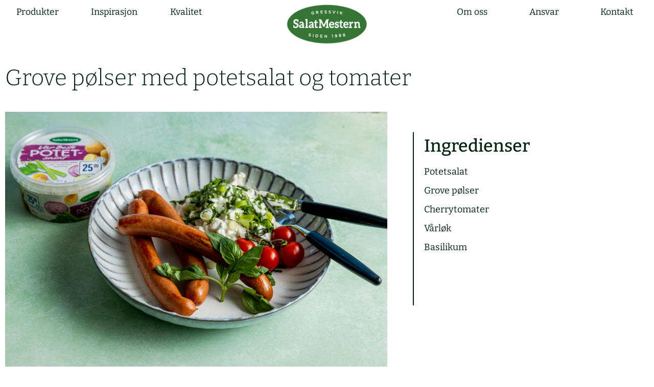

--- FILE ---
content_type: text/html; charset=UTF-8
request_url: https://salatmestern.no/grove-polser-med-potetsalat-og-tomater/
body_size: 52981
content:
<!doctype html><html lang="nb-NO"><head><meta charset="UTF-8"><script>if(navigator.userAgent.match(/MSIE|Internet Explorer/i)||navigator.userAgent.match(/Trident\/7\..*?rv:11/i)){var href=document.location.href;if(!href.match(/[?&]nowprocket/)){if(href.indexOf("?")==-1){if(href.indexOf("#")==-1){document.location.href=href+"?nowprocket=1"}else{document.location.href=href.replace("#","?nowprocket=1#")}}else{if(href.indexOf("#")==-1){document.location.href=href+"&nowprocket=1"}else{document.location.href=href.replace("#","&nowprocket=1#")}}}}</script><script>(()=>{class RocketLazyLoadScripts{constructor(){this.v="2.0.4",this.userEvents=["keydown","keyup","mousedown","mouseup","mousemove","mouseover","mouseout","touchmove","touchstart","touchend","touchcancel","wheel","click","dblclick","input"],this.attributeEvents=["onblur","onclick","oncontextmenu","ondblclick","onfocus","onmousedown","onmouseenter","onmouseleave","onmousemove","onmouseout","onmouseover","onmouseup","onmousewheel","onscroll","onsubmit"]}async t(){this.i(),this.o(),/iP(ad|hone)/.test(navigator.userAgent)&&this.h(),this.u(),this.l(this),this.m(),this.k(this),this.p(this),this._(),await Promise.all([this.R(),this.L()]),this.lastBreath=Date.now(),this.S(this),this.P(),this.D(),this.O(),this.M(),await this.C(this.delayedScripts.normal),await this.C(this.delayedScripts.defer),await this.C(this.delayedScripts.async),await this.T(),await this.F(),await this.j(),await this.A(),window.dispatchEvent(new Event("rocket-allScriptsLoaded")),this.everythingLoaded=!0,this.lastTouchEnd&&await new Promise(t=>setTimeout(t,500-Date.now()+this.lastTouchEnd)),this.I(),this.H(),this.U(),this.W()}i(){this.CSPIssue=sessionStorage.getItem("rocketCSPIssue"),document.addEventListener("securitypolicyviolation",t=>{this.CSPIssue||"script-src-elem"!==t.violatedDirective||"data"!==t.blockedURI||(this.CSPIssue=!0,sessionStorage.setItem("rocketCSPIssue",!0))},{isRocket:!0})}o(){window.addEventListener("pageshow",t=>{this.persisted=t.persisted,this.realWindowLoadedFired=!0},{isRocket:!0}),window.addEventListener("pagehide",()=>{this.onFirstUserAction=null},{isRocket:!0})}h(){let t;function e(e){t=e}window.addEventListener("touchstart",e,{isRocket:!0}),window.addEventListener("touchend",function i(o){o.changedTouches[0]&&t.changedTouches[0]&&Math.abs(o.changedTouches[0].pageX-t.changedTouches[0].pageX)<10&&Math.abs(o.changedTouches[0].pageY-t.changedTouches[0].pageY)<10&&o.timeStamp-t.timeStamp<200&&(window.removeEventListener("touchstart",e,{isRocket:!0}),window.removeEventListener("touchend",i,{isRocket:!0}),"INPUT"===o.target.tagName&&"text"===o.target.type||(o.target.dispatchEvent(new TouchEvent("touchend",{target:o.target,bubbles:!0})),o.target.dispatchEvent(new MouseEvent("mouseover",{target:o.target,bubbles:!0})),o.target.dispatchEvent(new PointerEvent("click",{target:o.target,bubbles:!0,cancelable:!0,detail:1,clientX:o.changedTouches[0].clientX,clientY:o.changedTouches[0].clientY})),event.preventDefault()))},{isRocket:!0})}q(t){this.userActionTriggered||("mousemove"!==t.type||this.firstMousemoveIgnored?"keyup"===t.type||"mouseover"===t.type||"mouseout"===t.type||(this.userActionTriggered=!0,this.onFirstUserAction&&this.onFirstUserAction()):this.firstMousemoveIgnored=!0),"click"===t.type&&t.preventDefault(),t.stopPropagation(),t.stopImmediatePropagation(),"touchstart"===this.lastEvent&&"touchend"===t.type&&(this.lastTouchEnd=Date.now()),"click"===t.type&&(this.lastTouchEnd=0),this.lastEvent=t.type,t.composedPath&&t.composedPath()[0].getRootNode()instanceof ShadowRoot&&(t.rocketTarget=t.composedPath()[0]),this.savedUserEvents.push(t)}u(){this.savedUserEvents=[],this.userEventHandler=this.q.bind(this),this.userEvents.forEach(t=>window.addEventListener(t,this.userEventHandler,{passive:!1,isRocket:!0})),document.addEventListener("visibilitychange",this.userEventHandler,{isRocket:!0})}U(){this.userEvents.forEach(t=>window.removeEventListener(t,this.userEventHandler,{passive:!1,isRocket:!0})),document.removeEventListener("visibilitychange",this.userEventHandler,{isRocket:!0}),this.savedUserEvents.forEach(t=>{(t.rocketTarget||t.target).dispatchEvent(new window[t.constructor.name](t.type,t))})}m(){const t="return false",e=Array.from(this.attributeEvents,t=>"data-rocket-"+t),i="["+this.attributeEvents.join("],[")+"]",o="[data-rocket-"+this.attributeEvents.join("],[data-rocket-")+"]",s=(e,i,o)=>{o&&o!==t&&(e.setAttribute("data-rocket-"+i,o),e["rocket"+i]=new Function("event",o),e.setAttribute(i,t))};new MutationObserver(t=>{for(const n of t)"attributes"===n.type&&(n.attributeName.startsWith("data-rocket-")||this.everythingLoaded?n.attributeName.startsWith("data-rocket-")&&this.everythingLoaded&&this.N(n.target,n.attributeName.substring(12)):s(n.target,n.attributeName,n.target.getAttribute(n.attributeName))),"childList"===n.type&&n.addedNodes.forEach(t=>{if(t.nodeType===Node.ELEMENT_NODE)if(this.everythingLoaded)for(const i of[t,...t.querySelectorAll(o)])for(const t of i.getAttributeNames())e.includes(t)&&this.N(i,t.substring(12));else for(const e of[t,...t.querySelectorAll(i)])for(const t of e.getAttributeNames())this.attributeEvents.includes(t)&&s(e,t,e.getAttribute(t))})}).observe(document,{subtree:!0,childList:!0,attributeFilter:[...this.attributeEvents,...e]})}I(){this.attributeEvents.forEach(t=>{document.querySelectorAll("[data-rocket-"+t+"]").forEach(e=>{this.N(e,t)})})}N(t,e){const i=t.getAttribute("data-rocket-"+e);i&&(t.setAttribute(e,i),t.removeAttribute("data-rocket-"+e))}k(t){Object.defineProperty(HTMLElement.prototype,"onclick",{get(){return this.rocketonclick||null},set(e){this.rocketonclick=e,this.setAttribute(t.everythingLoaded?"onclick":"data-rocket-onclick","this.rocketonclick(event)")}})}S(t){function e(e,i){let o=e[i];e[i]=null,Object.defineProperty(e,i,{get:()=>o,set(s){t.everythingLoaded?o=s:e["rocket"+i]=o=s}})}e(document,"onreadystatechange"),e(window,"onload"),e(window,"onpageshow");try{Object.defineProperty(document,"readyState",{get:()=>t.rocketReadyState,set(e){t.rocketReadyState=e},configurable:!0}),document.readyState="loading"}catch(t){console.log("WPRocket DJE readyState conflict, bypassing")}}l(t){this.originalAddEventListener=EventTarget.prototype.addEventListener,this.originalRemoveEventListener=EventTarget.prototype.removeEventListener,this.savedEventListeners=[],EventTarget.prototype.addEventListener=function(e,i,o){o&&o.isRocket||!t.B(e,this)&&!t.userEvents.includes(e)||t.B(e,this)&&!t.userActionTriggered||e.startsWith("rocket-")||t.everythingLoaded?t.originalAddEventListener.call(this,e,i,o):(t.savedEventListeners.push({target:this,remove:!1,type:e,func:i,options:o}),"mouseenter"!==e&&"mouseleave"!==e||t.originalAddEventListener.call(this,e,t.savedUserEvents.push,o))},EventTarget.prototype.removeEventListener=function(e,i,o){o&&o.isRocket||!t.B(e,this)&&!t.userEvents.includes(e)||t.B(e,this)&&!t.userActionTriggered||e.startsWith("rocket-")||t.everythingLoaded?t.originalRemoveEventListener.call(this,e,i,o):t.savedEventListeners.push({target:this,remove:!0,type:e,func:i,options:o})}}J(t,e){this.savedEventListeners=this.savedEventListeners.filter(i=>{let o=i.type,s=i.target||window;return e!==o||t!==s||(this.B(o,s)&&(i.type="rocket-"+o),this.$(i),!1)})}H(){EventTarget.prototype.addEventListener=this.originalAddEventListener,EventTarget.prototype.removeEventListener=this.originalRemoveEventListener,this.savedEventListeners.forEach(t=>this.$(t))}$(t){t.remove?this.originalRemoveEventListener.call(t.target,t.type,t.func,t.options):this.originalAddEventListener.call(t.target,t.type,t.func,t.options)}p(t){let e;function i(e){return t.everythingLoaded?e:e.split(" ").map(t=>"load"===t||t.startsWith("load.")?"rocket-jquery-load":t).join(" ")}function o(o){function s(e){const s=o.fn[e];o.fn[e]=o.fn.init.prototype[e]=function(){return this[0]===window&&t.userActionTriggered&&("string"==typeof arguments[0]||arguments[0]instanceof String?arguments[0]=i(arguments[0]):"object"==typeof arguments[0]&&Object.keys(arguments[0]).forEach(t=>{const e=arguments[0][t];delete arguments[0][t],arguments[0][i(t)]=e})),s.apply(this,arguments),this}}if(o&&o.fn&&!t.allJQueries.includes(o)){const e={DOMContentLoaded:[],"rocket-DOMContentLoaded":[]};for(const t in e)document.addEventListener(t,()=>{e[t].forEach(t=>t())},{isRocket:!0});o.fn.ready=o.fn.init.prototype.ready=function(i){function s(){parseInt(o.fn.jquery)>2?setTimeout(()=>i.bind(document)(o)):i.bind(document)(o)}return"function"==typeof i&&(t.realDomReadyFired?!t.userActionTriggered||t.fauxDomReadyFired?s():e["rocket-DOMContentLoaded"].push(s):e.DOMContentLoaded.push(s)),o([])},s("on"),s("one"),s("off"),t.allJQueries.push(o)}e=o}t.allJQueries=[],o(window.jQuery),Object.defineProperty(window,"jQuery",{get:()=>e,set(t){o(t)}})}P(){const t=new Map;document.write=document.writeln=function(e){const i=document.currentScript,o=document.createRange(),s=i.parentElement;let n=t.get(i);void 0===n&&(n=i.nextSibling,t.set(i,n));const c=document.createDocumentFragment();o.setStart(c,0),c.appendChild(o.createContextualFragment(e)),s.insertBefore(c,n)}}async R(){return new Promise(t=>{this.userActionTriggered?t():this.onFirstUserAction=t})}async L(){return new Promise(t=>{document.addEventListener("DOMContentLoaded",()=>{this.realDomReadyFired=!0,t()},{isRocket:!0})})}async j(){return this.realWindowLoadedFired?Promise.resolve():new Promise(t=>{window.addEventListener("load",t,{isRocket:!0})})}M(){this.pendingScripts=[];this.scriptsMutationObserver=new MutationObserver(t=>{for(const e of t)e.addedNodes.forEach(t=>{"SCRIPT"!==t.tagName||t.noModule||t.isWPRocket||this.pendingScripts.push({script:t,promise:new Promise(e=>{const i=()=>{const i=this.pendingScripts.findIndex(e=>e.script===t);i>=0&&this.pendingScripts.splice(i,1),e()};t.addEventListener("load",i,{isRocket:!0}),t.addEventListener("error",i,{isRocket:!0}),setTimeout(i,1e3)})})})}),this.scriptsMutationObserver.observe(document,{childList:!0,subtree:!0})}async F(){await this.X(),this.pendingScripts.length?(await this.pendingScripts[0].promise,await this.F()):this.scriptsMutationObserver.disconnect()}D(){this.delayedScripts={normal:[],async:[],defer:[]},document.querySelectorAll("script[type$=rocketlazyloadscript]").forEach(t=>{t.hasAttribute("data-rocket-src")?t.hasAttribute("async")&&!1!==t.async?this.delayedScripts.async.push(t):t.hasAttribute("defer")&&!1!==t.defer||"module"===t.getAttribute("data-rocket-type")?this.delayedScripts.defer.push(t):this.delayedScripts.normal.push(t):this.delayedScripts.normal.push(t)})}async _(){await this.L();let t=[];document.querySelectorAll("script[type$=rocketlazyloadscript][data-rocket-src]").forEach(e=>{let i=e.getAttribute("data-rocket-src");if(i&&!i.startsWith("data:")){i.startsWith("//")&&(i=location.protocol+i);try{const o=new URL(i).origin;o!==location.origin&&t.push({src:o,crossOrigin:e.crossOrigin||"module"===e.getAttribute("data-rocket-type")})}catch(t){}}}),t=[...new Map(t.map(t=>[JSON.stringify(t),t])).values()],this.Y(t,"preconnect")}async G(t){if(await this.K(),!0!==t.noModule||!("noModule"in HTMLScriptElement.prototype))return new Promise(e=>{let i;function o(){(i||t).setAttribute("data-rocket-status","executed"),e()}try{if(navigator.userAgent.includes("Firefox/")||""===navigator.vendor||this.CSPIssue)i=document.createElement("script"),[...t.attributes].forEach(t=>{let e=t.nodeName;"type"!==e&&("data-rocket-type"===e&&(e="type"),"data-rocket-src"===e&&(e="src"),i.setAttribute(e,t.nodeValue))}),t.text&&(i.text=t.text),t.nonce&&(i.nonce=t.nonce),i.hasAttribute("src")?(i.addEventListener("load",o,{isRocket:!0}),i.addEventListener("error",()=>{i.setAttribute("data-rocket-status","failed-network"),e()},{isRocket:!0}),setTimeout(()=>{i.isConnected||e()},1)):(i.text=t.text,o()),i.isWPRocket=!0,t.parentNode.replaceChild(i,t);else{const i=t.getAttribute("data-rocket-type"),s=t.getAttribute("data-rocket-src");i?(t.type=i,t.removeAttribute("data-rocket-type")):t.removeAttribute("type"),t.addEventListener("load",o,{isRocket:!0}),t.addEventListener("error",i=>{this.CSPIssue&&i.target.src.startsWith("data:")?(console.log("WPRocket: CSP fallback activated"),t.removeAttribute("src"),this.G(t).then(e)):(t.setAttribute("data-rocket-status","failed-network"),e())},{isRocket:!0}),s?(t.fetchPriority="high",t.removeAttribute("data-rocket-src"),t.src=s):t.src="data:text/javascript;base64,"+window.btoa(unescape(encodeURIComponent(t.text)))}}catch(i){t.setAttribute("data-rocket-status","failed-transform"),e()}});t.setAttribute("data-rocket-status","skipped")}async C(t){const e=t.shift();return e?(e.isConnected&&await this.G(e),this.C(t)):Promise.resolve()}O(){this.Y([...this.delayedScripts.normal,...this.delayedScripts.defer,...this.delayedScripts.async],"preload")}Y(t,e){this.trash=this.trash||[];let i=!0;var o=document.createDocumentFragment();t.forEach(t=>{const s=t.getAttribute&&t.getAttribute("data-rocket-src")||t.src;if(s&&!s.startsWith("data:")){const n=document.createElement("link");n.href=s,n.rel=e,"preconnect"!==e&&(n.as="script",n.fetchPriority=i?"high":"low"),t.getAttribute&&"module"===t.getAttribute("data-rocket-type")&&(n.crossOrigin=!0),t.crossOrigin&&(n.crossOrigin=t.crossOrigin),t.integrity&&(n.integrity=t.integrity),t.nonce&&(n.nonce=t.nonce),o.appendChild(n),this.trash.push(n),i=!1}}),document.head.appendChild(o)}W(){this.trash.forEach(t=>t.remove())}async T(){try{document.readyState="interactive"}catch(t){}this.fauxDomReadyFired=!0;try{await this.K(),this.J(document,"readystatechange"),document.dispatchEvent(new Event("rocket-readystatechange")),await this.K(),document.rocketonreadystatechange&&document.rocketonreadystatechange(),await this.K(),this.J(document,"DOMContentLoaded"),document.dispatchEvent(new Event("rocket-DOMContentLoaded")),await this.K(),this.J(window,"DOMContentLoaded"),window.dispatchEvent(new Event("rocket-DOMContentLoaded"))}catch(t){console.error(t)}}async A(){try{document.readyState="complete"}catch(t){}try{await this.K(),this.J(document,"readystatechange"),document.dispatchEvent(new Event("rocket-readystatechange")),await this.K(),document.rocketonreadystatechange&&document.rocketonreadystatechange(),await this.K(),this.J(window,"load"),window.dispatchEvent(new Event("rocket-load")),await this.K(),window.rocketonload&&window.rocketonload(),await this.K(),this.allJQueries.forEach(t=>t(window).trigger("rocket-jquery-load")),await this.K(),this.J(window,"pageshow");const t=new Event("rocket-pageshow");t.persisted=this.persisted,window.dispatchEvent(t),await this.K(),window.rocketonpageshow&&window.rocketonpageshow({persisted:this.persisted})}catch(t){console.error(t)}}async K(){Date.now()-this.lastBreath>45&&(await this.X(),this.lastBreath=Date.now())}async X(){return document.hidden?new Promise(t=>setTimeout(t)):new Promise(t=>requestAnimationFrame(t))}B(t,e){return e===document&&"readystatechange"===t||(e===document&&"DOMContentLoaded"===t||(e===window&&"DOMContentLoaded"===t||(e===window&&"load"===t||e===window&&"pageshow"===t)))}static run(){(new RocketLazyLoadScripts).t()}}RocketLazyLoadScripts.run()})();</script><meta name="viewport" content="width=device-width, initial-scale=1"><link rel="profile" href="https://gmpg.org/xfn/11"><meta name='robots' content='index, follow, max-image-preview:large, max-snippet:-1, max-video-preview:-1' /><title>Grove pølser med potetsalat og tomater - Salatmestern</title>
<style id="wpr-usedcss">.fa-linkedin:before{content:"\f0e1"}.fa-caret-square-o-down:before{content:"\f150"}.fa-caret-square-o-up:before{content:"\f151"}.fa-caret-square-o-right:before{content:"\f152"}.fa-caret-square-o-left:before{content:"\f191"}.fa-plus-square-o:before{content:"\f196"}.fa-window-close:before{content:"\f2d3"}.fa-window-close-o:before{content:"\f2d4"}.slide .ui-corner-all{border-bottom-right-radius:4px}.slide .ui-corner-all{border-bottom-left-radius:4px}.slide .ui-corner-all{border-top-right-radius:4px}.slide .ui-corner-all{border-top-left-radius:4px}.slide .ui-widget-content{background:#fff;border:1px solid #aaa;color:#222}body{transition:margin-left .2s}.berocket_ajax_filters_toggle *{box-sizing:border-box!important}.berocket_ajax_filters_toggle:focus,.berocket_ajax_filters_toggle:hover{text-decoration:none}.berocket_ajax_filters_toggle.active i,.berocket_ajax_filters_toggle.active i:after,.berocket_ajax_filters_toggle.active i:before,.berocket_ajax_filters_toggle:hover i,.berocket_ajax_filters_toggle:hover i:after,.berocket_ajax_filters_toggle:hover i:before{background:#2a2a2a}.berocket_ajax_filters_toggle:hover i:before{width:14px}.berocket_ajax_filters_toggle:hover i:after{width:11px}.berocket_ajax_filters_toggle.active i{background-color:transparent!important}.berocket_ajax_filters_toggle.active i:before{transform:rotate(45deg);width:17px;top:0}.berocket_ajax_filters_toggle.active i:after{transform:rotate(135deg);width:17px;top:0}.berocket_ajax_filters_toggle span{width:25px;height:25px;left:-10px}.berocket_ajax_filters_toggle span i,.berocket_ajax_filters_toggle span i:after,.berocket_ajax_filters_toggle span i:before{box-sizing:border-box!important;top:18px;width:17px;height:2px;background:#ababab;display:block;transition:all .2s;content:'';position:absolute;left:0}.berocket_ajax_filters_toggle span i:before{top:-6px}.berocket_ajax_filters_toggle span i:after{top:6px}.berocket_ajax_filters_toggle span b,.berocket_ajax_filters_toggle span s{position:absolute;display:block;top:0;left:0}.berocket_ajax_filters_toggle span b:after,.berocket_ajax_filters_toggle span b:before,.berocket_ajax_filters_toggle span s:after,.berocket_ajax_filters_toggle span s:before,.berocket_ajax_filters_toggle span:after,.berocket_ajax_filters_toggle span:before{content:'';display:block;position:absolute;top:0;left:0;z-index:100;box-sizing:border-box!important}.berocket_ajax_filters_toggle.icon-theme-2.active b:after,.berocket_ajax_filters_toggle.icon-theme-2.active b:before,.berocket_ajax_filters_toggle.icon-theme-3.active b,.berocket_ajax_filters_toggle.icon-theme-3.active b:after,.berocket_ajax_filters_toggle.icon-theme-3.active b:before,.berocket_ajax_filters_toggle.icon-theme-4.active b,.berocket_ajax_filters_toggle.icon-theme-4.active b:after,.berocket_ajax_filters_toggle.icon-theme-4.active b:before,.berocket_ajax_filters_toggle.icon-theme-5.active s,.berocket_ajax_filters_toggle.icon-theme-5.active s:after,.berocket_ajax_filters_toggle.icon-theme-5.active s:before,.berocket_ajax_filters_toggle.icon-theme-6.active s,.berocket_ajax_filters_toggle.icon-theme-6.active s:after,.berocket_ajax_filters_toggle.icon-theme-6.active s:before{display:none}.berocket_ajax_filters_toggle.icon-theme-1 span i{width:11px;left:4px}.berocket_ajax_filters_toggle.icon-theme-1 span i:after{width:3px;left:4px}.berocket_ajax_filters_toggle.icon-theme-1 span i:before{width:19px;left:-4px}.berocket_ajax_filters_toggle.icon-theme-1.active span i:before{transform:rotate(45deg);width:17px;top:0;left:-4px}.berocket_ajax_filters_toggle.icon-theme-1.active span i:after{transform:rotate(135deg);width:17px;bottom:0;left:-4px}.berocket_ajax_filters_toggle.icon-theme-2.active i:before,.berocket_ajax_filters_toggle.icon-theme-3.active i:before{transform:rotate(45deg)}.berocket_ajax_filters_toggle.icon-theme-2 span{margin-left:-3px}.berocket_ajax_filters_toggle.icon-theme-2 span,.berocket_ajax_filters_toggle.icon-theme-2 span:after,.berocket_ajax_filters_toggle.icon-theme-2 span:before{background:0 0!important}.berocket_ajax_filters_toggle.icon-theme-2 span i{top:18px;width:17px;height:0;background:0 0;z-index:20}.berocket_ajax_filters_toggle.icon-theme-2 span i:after,.berocket_ajax_filters_toggle.icon-theme-2 span i:before{height:2px;width:26px;background-color:#ababab;position:absolute;left:0}.berocket_ajax_filters_toggle.icon-theme-2 span i:before{top:-5px}.berocket_ajax_filters_toggle.icon-theme-2 span i:after{top:5px}.berocket_ajax_filters_toggle.icon-theme-2 span b{background-color:transparent;z-index:21;top:18px}.berocket_ajax_filters_toggle.icon-theme-2 span b:after,.berocket_ajax_filters_toggle.icon-theme-2 span b:before{height:10px;width:10px;border:2px solid #ababab;position:absolute;border-radius:50%;background-color:#fff}.berocket_ajax_filters_toggle.icon-theme-2 span b:before{top:-9px;left:2px}.berocket_ajax_filters_toggle.icon-theme-2 span b:after{top:1px;left:14px}.berocket_ajax_filters_toggle.icon-theme-2.active i:after,.berocket_ajax_filters_toggle.icon-theme-2.active i:before{width:17px;top:0;left:3px}.berocket_ajax_filters_toggle.icon-theme-2.active i:after{transform:rotate(135deg)}.berocket_ajax_filters_toggle.icon-theme-2:hover i:after,.berocket_ajax_filters_toggle.icon-theme-2:hover i:before{background-color:#2a2a2a}.berocket_ajax_filters_toggle.icon-theme-2:hover b:after,.berocket_ajax_filters_toggle.icon-theme-2:hover b:before{border-color:#2a2a2a}.berocket_ajax_filters_toggle.icon-theme-3 span{width:26px;margin-left:-3px}.berocket_ajax_filters_toggle.icon-theme-3 span,.berocket_ajax_filters_toggle.icon-theme-3 span:after,.berocket_ajax_filters_toggle.icon-theme-3 span:before{background:0 0!important}.berocket_ajax_filters_toggle.icon-theme-3 span i,.berocket_ajax_filters_toggle.icon-theme-3 span i:after,.berocket_ajax_filters_toggle.icon-theme-3 span i:before{width:100%;left:0}.berocket_ajax_filters_toggle.icon-theme-3 span i:before{top:-9px}.berocket_ajax_filters_toggle.icon-theme-3 span i:after{top:9px}.berocket_ajax_filters_toggle.icon-theme-3 span b{top:14px;left:2px}.berocket_ajax_filters_toggle.icon-theme-3 span b,.berocket_ajax_filters_toggle.icon-theme-3 span b:after,.berocket_ajax_filters_toggle.icon-theme-3 span b:before{height:10px;width:10px;border:2px solid #ababab;border-radius:50%;background-color:#fff}.berocket_ajax_filters_toggle.icon-theme-3 span b:after,.berocket_ajax_filters_toggle.icon-theme-3 span b:before{left:10px;position:absolute;content:'';top:7px}.berocket_ajax_filters_toggle.icon-theme-3 span b:after{top:-11px}.berocket_ajax_filters_toggle.icon-theme-3.active i{background-color:transparent}.berocket_ajax_filters_toggle.icon-theme-3.active i:after,.berocket_ajax_filters_toggle.icon-theme-3.active i:before{width:17px;top:0;left:3px}.berocket_ajax_filters_toggle.icon-theme-3.active i:after{transform:rotate(135deg)}.berocket_ajax_filters_toggle.icon-theme-4.active i:before,.berocket_ajax_filters_toggle.icon-theme-5.active b:before,.berocket_ajax_filters_toggle.icon-theme-6.active b:before{transform:rotate(45deg)}.berocket_ajax_filters_toggle.icon-theme-3:hover i,.berocket_ajax_filters_toggle.icon-theme-3:hover i:after,.berocket_ajax_filters_toggle.icon-theme-3:hover i:before{background-color:#2a2a2a}.berocket_ajax_filters_toggle.icon-theme-3:hover b,.berocket_ajax_filters_toggle.icon-theme-3:hover b:after,.berocket_ajax_filters_toggle.icon-theme-3:hover b:before{border-color:#2a2a2a}.berocket_ajax_filters_toggle.icon-theme-4 span{width:26px;margin-left:-3px}.berocket_ajax_filters_toggle.icon-theme-4 span,.berocket_ajax_filters_toggle.icon-theme-4 span:after,.berocket_ajax_filters_toggle.icon-theme-4 span:before{background:0 0!important}.berocket_ajax_filters_toggle.icon-theme-4 span i,.berocket_ajax_filters_toggle.icon-theme-4 span i:after,.berocket_ajax_filters_toggle.icon-theme-4 span i:before{width:100%;left:0}.berocket_ajax_filters_toggle.icon-theme-4 span i:before{top:-9px}.berocket_ajax_filters_toggle.icon-theme-4 span i:after{top:9px}.berocket_ajax_filters_toggle.icon-theme-4 span b{top:15px;left:16px}.berocket_ajax_filters_toggle.icon-theme-4 span b,.berocket_ajax_filters_toggle.icon-theme-4 span b:after,.berocket_ajax_filters_toggle.icon-theme-4 span b:before{height:8px;width:8px;border-radius:50%;border:4px solid #ababab;box-sizing:content-box;position:absolute}.berocket_ajax_filters_toggle.icon-theme-4 span b:before{content:'';top:-13px;left:-10px}.berocket_ajax_filters_toggle.icon-theme-4 span b:after{content:'';top:5px;left:-18px}.berocket_ajax_filters_toggle.icon-theme-4.active i{background-color:transparent}.berocket_ajax_filters_toggle.icon-theme-4:hover i,.berocket_ajax_filters_toggle.icon-theme-4:hover i:after,.berocket_ajax_filters_toggle.icon-theme-4:hover i:before,.berocket_ajax_filters_toggle.icon-theme-5:hover b,.berocket_ajax_filters_toggle.icon-theme-5:hover b:after,.berocket_ajax_filters_toggle.icon-theme-5:hover b:before,.berocket_ajax_filters_toggle.icon-theme-5:hover s,.berocket_ajax_filters_toggle.icon-theme-5:hover s:after,.berocket_ajax_filters_toggle.icon-theme-5:hover s:before{background-color:#2a2a2a}.berocket_ajax_filters_toggle.icon-theme-4.active i:after,.berocket_ajax_filters_toggle.icon-theme-4.active i:before{width:17px;top:0;left:3px}.berocket_ajax_filters_toggle.icon-theme-4.active i:after{transform:rotate(135deg)}.berocket_ajax_filters_toggle.icon-theme-4:hover b,.berocket_ajax_filters_toggle.icon-theme-4:hover b:after,.berocket_ajax_filters_toggle.icon-theme-4:hover b:before{border-color:#2a2a2a}.berocket_ajax_filters_toggle.icon-theme-4.theme-5 span b,.berocket_ajax_filters_toggle.icon-theme-4.theme-5 span b:after,.berocket_ajax_filters_toggle.icon-theme-4.theme-5 span b:before{border-color:#fff}.berocket_ajax_filters_toggle.icon-theme-5 span{margin-left:-3px}.berocket_ajax_filters_toggle.icon-theme-5 span,.berocket_ajax_filters_toggle.icon-theme-5 span i,.berocket_ajax_filters_toggle.icon-theme-5 span i:after,.berocket_ajax_filters_toggle.icon-theme-5 span i:before,.berocket_ajax_filters_toggle.icon-theme-5 span:after,.berocket_ajax_filters_toggle.icon-theme-5 span:before{background:0 0!important}.berocket_ajax_filters_toggle.icon-theme-5 span b,.berocket_ajax_filters_toggle.icon-theme-5 span b:after,.berocket_ajax_filters_toggle.icon-theme-5 span b:before,.berocket_ajax_filters_toggle.icon-theme-5 span s,.berocket_ajax_filters_toggle.icon-theme-5 span s:after,.berocket_ajax_filters_toggle.icon-theme-5 span s:before{border:2px solid #383b40;border-radius:50%;background-color:#fff;width:6px;height:6px;top:8px;bottom:auto}.berocket_ajax_filters_toggle.icon-theme-5 span b:before{left:7px;top:-2px}.berocket_ajax_filters_toggle.icon-theme-5 span b:after{left:17px;top:-2px}.berocket_ajax_filters_toggle.icon-theme-5 span s{left:4px;top:16px}.berocket_ajax_filters_toggle.icon-theme-5 span s:before{top:-2px;left:8px}.berocket_ajax_filters_toggle.icon-theme-5 span s:after{top:6px;left:3px}.berocket_ajax_filters_toggle.icon-theme-5.active b{border:transparent;background:0 0;left:4px}.berocket_ajax_filters_toggle.icon-theme-5.active b:after,.berocket_ajax_filters_toggle.icon-theme-5.active b:before{width:17px;top:10px;border:1px solid #2a2a2a;height:0;left:0;border-radius:0}.berocket_ajax_filters_toggle.icon-theme-5.active b:after{transform:rotate(135deg)}.berocket_ajax_filters_toggle.icon-theme-5.theme-5 span b,.berocket_ajax_filters_toggle.icon-theme-5.theme-5 span s{margin-top:1px}.berocket_ajax_filters_toggle.icon-theme-5.theme-5 span b,.berocket_ajax_filters_toggle.icon-theme-5.theme-5 span b:after,.berocket_ajax_filters_toggle.icon-theme-5.theme-5 span b:before,.berocket_ajax_filters_toggle.icon-theme-5.theme-5 span s,.berocket_ajax_filters_toggle.icon-theme-5.theme-5 span s:after,.berocket_ajax_filters_toggle.icon-theme-5.theme-5 span s:before{border-color:#fff;background:0 0}.berocket_ajax_filters_toggle.icon-theme-5.theme-5.active span b{margin-top:0;border:transparent;background:0 0}.berocket_ajax_filters_toggle.icon-theme-6 span{margin-left:-3px}.berocket_ajax_filters_toggle.icon-theme-6 span,.berocket_ajax_filters_toggle.icon-theme-6 span i,.berocket_ajax_filters_toggle.icon-theme-6 span i:after,.berocket_ajax_filters_toggle.icon-theme-6 span i:before,.berocket_ajax_filters_toggle.icon-theme-6 span:after,.berocket_ajax_filters_toggle.icon-theme-6 span:before{background:0 0!important}.berocket_ajax_filters_toggle.icon-theme-6 span b,.berocket_ajax_filters_toggle.icon-theme-6 span b:after,.berocket_ajax_filters_toggle.icon-theme-6 span b:before,.berocket_ajax_filters_toggle.icon-theme-6 span s,.berocket_ajax_filters_toggle.icon-theme-6 span s:after,.berocket_ajax_filters_toggle.icon-theme-6 span s:before{border:3px solid #383b40;border-radius:50%;width:6px;height:6px;top:8px;bottom:auto}.berocket_ajax_filters_toggle.icon-theme-6 span b:before{left:6px;top:-3px}.berocket_ajax_filters_toggle.icon-theme-6 span b:after{left:16px;top:-3px}.berocket_ajax_filters_toggle.icon-theme-6 span s{left:4px;top:16px}.berocket_ajax_filters_toggle.icon-theme-6 span s:before{top:-3px;left:7px}.berocket_ajax_filters_toggle.icon-theme-6 span s:after{top:5px;left:2px}.berocket_ajax_filters_toggle.icon-theme-6:hover b,.berocket_ajax_filters_toggle.icon-theme-6:hover b:after,.berocket_ajax_filters_toggle.icon-theme-6:hover b:before,.berocket_ajax_filters_toggle.icon-theme-6:hover s,.berocket_ajax_filters_toggle.icon-theme-6:hover s:after,.berocket_ajax_filters_toggle.icon-theme-6:hover s:before{background-color:#fff}.berocket_ajax_filters_toggle.icon-theme-6.active b{border:transparent;background:0 0;left:4px}.berocket_ajax_filters_toggle.icon-theme-6.active b:after,.berocket_ajax_filters_toggle.icon-theme-6.active b:before{width:17px;top:10px;border:1px solid #2a2a2a;height:0;left:0;border-radius:0}.berocket_ajax_filters_toggle.theme-1 span,.berocket_ajax_filters_toggle.theme-2 span{left:-10px}.berocket_ajax_filters_toggle.icon-theme-6.active b:after{transform:rotate(135deg)}.berocket_ajax_filters_toggle.icon-theme-6.theme-5 span b,.berocket_ajax_filters_toggle.icon-theme-6.theme-5 span s{margin-top:1px}.berocket_ajax_filters_toggle.icon-theme-6.theme-5 span b,.berocket_ajax_filters_toggle.icon-theme-6.theme-5 span b:after,.berocket_ajax_filters_toggle.icon-theme-6.theme-5 span b:before,.berocket_ajax_filters_toggle.icon-theme-6.theme-5 span s,.berocket_ajax_filters_toggle.icon-theme-6.theme-5 span s:after,.berocket_ajax_filters_toggle.icon-theme-6.theme-5 span s:before{border-color:#fff}.berocket_ajax_filters_toggle.icon-theme-6.theme-5.active span b{margin-top:0;border:transparent;background:0 0}.berocket_ajax_filters_toggle.theme-1,.berocket_ajax_filters_toggle.theme-2{background:#fff;border:1px solid #ebebeb;padding:1px 0;height:40px;line-height:32px;text-align:center;font-weight:400}.berocket_ajax_filters_toggle,.berocket_ajax_filters_toggle:focus,.berocket_ajax_filters_toggle:hover{text-decoration:none}.berocket_ajax_filters_toggle,.berocket_ajax_filters_toggle *{box-sizing:border-box!important}.berocket_ajax_filters_toggle span{position:relative;display:inline-block;z-index:20}.berocket_ajax_filters_toggle.theme-2{box-shadow:0 0 6px 0 #dedede}.berocket_ajax_filters_toggle.theme-1 span i,.berocket_ajax_filters_toggle.theme-1 span i:after,.berocket_ajax_filters_toggle.theme-1 span i:before,.berocket_ajax_filters_toggle.theme-1.active i,.berocket_ajax_filters_toggle.theme-1.active i:after,.berocket_ajax_filters_toggle.theme-1.active i:before,.berocket_ajax_filters_toggle.theme-1:hover i,.berocket_ajax_filters_toggle.theme-1:hover i:after,.berocket_ajax_filters_toggle.theme-1:hover i:before{background-color:#2a2a2a}.berocket_ajax_filters_toggle.theme-3{background:#ff4e3d;height:40px;line-height:32px;text-align:center;padding:4px 0 4px 36px;font-weight:400;color:#fff}.berocket_ajax_filters_toggle.theme-3:before{background:#d43f34;content:"";position:absolute;left:0;top:0;bottom:0;width:40px}.berocket_ajax_filters_toggle.theme-3 span{position:absolute;left:11px;top:1px}.berocket_ajax_filters_toggle.theme-3 span i,.berocket_ajax_filters_toggle.theme-3 span i:after,.berocket_ajax_filters_toggle.theme-3 span i:before,.berocket_ajax_filters_toggle.theme-3.active i,.berocket_ajax_filters_toggle.theme-3.active i:after,.berocket_ajax_filters_toggle.theme-3.active i:before,.berocket_ajax_filters_toggle.theme-3:hover i,.berocket_ajax_filters_toggle.theme-3:hover i:after,.berocket_ajax_filters_toggle.theme-3:hover i:before{background-color:#fff}.berocket_ajax_filters_toggle.theme-3 span b,.berocket_ajax_filters_toggle.theme-3 span b:after,.berocket_ajax_filters_toggle.theme-3 span b:before,.berocket_ajax_filters_toggle.theme-3 span s,.berocket_ajax_filters_toggle.theme-3 span s:after,.berocket_ajax_filters_toggle.theme-3 span s:before,.berocket_ajax_filters_toggle.theme-3.active b,.berocket_ajax_filters_toggle.theme-3.active b:after,.berocket_ajax_filters_toggle.theme-3.active b:before,.berocket_ajax_filters_toggle.theme-3.active s,.berocket_ajax_filters_toggle.theme-3.active s:after,.berocket_ajax_filters_toggle.theme-3.active s:before,.berocket_ajax_filters_toggle.theme-3:hover b,.berocket_ajax_filters_toggle.theme-3:hover b:after,.berocket_ajax_filters_toggle.theme-3:hover b:before,.berocket_ajax_filters_toggle.theme-3:hover s,.berocket_ajax_filters_toggle.theme-3:hover s:after,.berocket_ajax_filters_toggle.theme-3:hover s:before{border-color:#fff;background-color:#d43f34}.berocket_ajax_filters_toggle.theme-4{background:#fff;height:40px;line-height:32px;text-align:center;padding:4px 0;font-weight:400;color:#79c7a5;box-shadow:0 5px 5px 0 #c7e8dbc7}.berocket_ajax_filters_toggle.theme-4 span{left:-10px}.berocket_ajax_filters_toggle.theme-4 span i,.berocket_ajax_filters_toggle.theme-4 span i:after,.berocket_ajax_filters_toggle.theme-4 span i:before{border-color:#79c7a5}.berocket_ajax_filters_toggle.theme-4:hover span i,.berocket_ajax_filters_toggle.theme-4:hover span i:after,.berocket_ajax_filters_toggle.theme-4:hover span i:before{border-color:#47b585}.berocket_ajax_filters_toggle.theme-4 span i,.berocket_ajax_filters_toggle.theme-4 span i:after,.berocket_ajax_filters_toggle.theme-4 span i:before,.berocket_ajax_filters_toggle.theme-4.active i,.berocket_ajax_filters_toggle.theme-4.active i:after,.berocket_ajax_filters_toggle.theme-4.active i:before,.berocket_ajax_filters_toggle.theme-4:hover i,.berocket_ajax_filters_toggle.theme-4:hover i:after,.berocket_ajax_filters_toggle.theme-4:hover i:before{background-color:#79c7a5}.berocket_ajax_filters_toggle.theme-4 span b,.berocket_ajax_filters_toggle.theme-4 span b:after,.berocket_ajax_filters_toggle.theme-4 span b:before,.berocket_ajax_filters_toggle.theme-4 span s,.berocket_ajax_filters_toggle.theme-4 span s:after,.berocket_ajax_filters_toggle.theme-4 span s:before,.berocket_ajax_filters_toggle.theme-4.active b,.berocket_ajax_filters_toggle.theme-4.active b:after,.berocket_ajax_filters_toggle.theme-4.active b:before,.berocket_ajax_filters_toggle.theme-4.active s,.berocket_ajax_filters_toggle.theme-4.active s:after,.berocket_ajax_filters_toggle.theme-4.active s:before,.berocket_ajax_filters_toggle.theme-4:hover b,.berocket_ajax_filters_toggle.theme-4:hover b:after,.berocket_ajax_filters_toggle.theme-4:hover b:before,.berocket_ajax_filters_toggle.theme-4:hover s,.berocket_ajax_filters_toggle.theme-4:hover s:after,.berocket_ajax_filters_toggle.theme-4:hover s:before{border-color:#79c7a5;background-color:#fff}.berocket_ajax_filters_toggle.theme-5{height:40px;line-height:32px;text-align:center;padding:4px 0;font-weight:400;color:#fff;border-radius:20px;background:#65d6d0;background:linear-gradient(90deg,#65d6d0 0,#39b4ef 56%,#2aa1f5 100%)}.berocket_ajax_filters_toggle.theme-5:before{content:'';height:34px;width:34px;position:absolute;top:3px;left:3px;border:1px solid #fff;box-sizing:border-box;border-radius:50%}.berocket_ajax_filters_toggle.theme-6,.berocket_ajax_filters_toggle.theme-7,.berocket_ajax_filters_toggle.theme-8{height:50px;line-height:29px;text-align:center;font-weight:400}.berocket_ajax_filters_toggle.theme-5 span{position:absolute;left:11px;top:1px}.berocket_ajax_filters_toggle.theme-5 span i,.berocket_ajax_filters_toggle.theme-5 span i:after,.berocket_ajax_filters_toggle.theme-5 span i:before,.berocket_ajax_filters_toggle.theme-5.active i,.berocket_ajax_filters_toggle.theme-5.active i:after,.berocket_ajax_filters_toggle.theme-5.active i:before,.berocket_ajax_filters_toggle.theme-5:hover i,.berocket_ajax_filters_toggle.theme-5:hover i:after,.berocket_ajax_filters_toggle.theme-5:hover i:before{background-color:#fff}.berocket_ajax_filters_toggle.theme-5 span b,.berocket_ajax_filters_toggle.theme-5 span b:after,.berocket_ajax_filters_toggle.theme-5 span b:before,.berocket_ajax_filters_toggle.theme-5 span s,.berocket_ajax_filters_toggle.theme-5 span s:after,.berocket_ajax_filters_toggle.theme-5 span s:before,.berocket_ajax_filters_toggle.theme-5.active b,.berocket_ajax_filters_toggle.theme-5.active b:after,.berocket_ajax_filters_toggle.theme-5.active b:before,.berocket_ajax_filters_toggle.theme-5.active s,.berocket_ajax_filters_toggle.theme-5.active s:after,.berocket_ajax_filters_toggle.theme-5.active s:before,.berocket_ajax_filters_toggle.theme-5:hover b,.berocket_ajax_filters_toggle.theme-5:hover b:after,.berocket_ajax_filters_toggle.theme-5:hover b:before,.berocket_ajax_filters_toggle.theme-5:hover s,.berocket_ajax_filters_toggle.theme-5:hover s:after,.berocket_ajax_filters_toggle.theme-5:hover s:before{border-color:#65d6d0;background-color:#fff}.berocket_ajax_filters_toggle.theme-6{padding:10px 0 10px 12px;color:#fff;border-radius:6px;background:#ed5153;border-bottom:4px solid #e14043}.berocket_ajax_filters_toggle.theme-6 span{position:absolute;left:13px;top:5px}.berocket_ajax_filters_toggle.theme-6 span i,.berocket_ajax_filters_toggle.theme-6 span i:after,.berocket_ajax_filters_toggle.theme-6 span i:before,.berocket_ajax_filters_toggle.theme-6.active i,.berocket_ajax_filters_toggle.theme-6.active i:after,.berocket_ajax_filters_toggle.theme-6.active i:before,.berocket_ajax_filters_toggle.theme-6:hover i,.berocket_ajax_filters_toggle.theme-6:hover i:after,.berocket_ajax_filters_toggle.theme-6:hover i:before{background-color:#fff}.berocket_ajax_filters_toggle.theme-6 span b,.berocket_ajax_filters_toggle.theme-6 span b:after,.berocket_ajax_filters_toggle.theme-6 span b:before,.berocket_ajax_filters_toggle.theme-6 span s,.berocket_ajax_filters_toggle.theme-6 span s:after,.berocket_ajax_filters_toggle.theme-6 span s:before,.berocket_ajax_filters_toggle.theme-6.active b,.berocket_ajax_filters_toggle.theme-6.active b:after,.berocket_ajax_filters_toggle.theme-6.active b:before,.berocket_ajax_filters_toggle.theme-6.active s,.berocket_ajax_filters_toggle.theme-6.active s:after,.berocket_ajax_filters_toggle.theme-6.active s:before,.berocket_ajax_filters_toggle.theme-6:hover b,.berocket_ajax_filters_toggle.theme-6:hover b:after,.berocket_ajax_filters_toggle.theme-6:hover b:before,.berocket_ajax_filters_toggle.theme-6:hover s,.berocket_ajax_filters_toggle.theme-6:hover s:after,.berocket_ajax_filters_toggle.theme-6:hover s:before{border-color:#fff;background-color:#ed5153}.berocket_ajax_filters_toggle.theme-7{padding:10px 0 10px 44px;color:#fff;border-radius:6px;background:#a39cff;border:0}.berocket_ajax_filters_toggle.theme-7:after{content:"";background:#fff;top:4px;left:4px;bottom:4px;position:absolute;width:44px;display:block;z-index:10;border-radius:6px}.berocket_ajax_filters_toggle.theme-7 span{position:absolute;left:17px;top:6px}.berocket_ajax_filters_toggle.theme-7 span i,.berocket_ajax_filters_toggle.theme-7 span i:after,.berocket_ajax_filters_toggle.theme-7 span i:before,.berocket_ajax_filters_toggle.theme-7.active i,.berocket_ajax_filters_toggle.theme-7.active i:after,.berocket_ajax_filters_toggle.theme-7.active i:before,.berocket_ajax_filters_toggle.theme-7:hover i,.berocket_ajax_filters_toggle.theme-7:hover i:after,.berocket_ajax_filters_toggle.theme-7:hover i:before{background-color:#6d5ceb}.berocket_ajax_filters_toggle.theme-7 span b,.berocket_ajax_filters_toggle.theme-7 span b:after,.berocket_ajax_filters_toggle.theme-7 span b:before,.berocket_ajax_filters_toggle.theme-7 span s,.berocket_ajax_filters_toggle.theme-7 span s:after,.berocket_ajax_filters_toggle.theme-7 span s:before,.berocket_ajax_filters_toggle.theme-7.active b,.berocket_ajax_filters_toggle.theme-7.active b:after,.berocket_ajax_filters_toggle.theme-7.active b:before,.berocket_ajax_filters_toggle.theme-7.active s,.berocket_ajax_filters_toggle.theme-7.active s:after,.berocket_ajax_filters_toggle.theme-7.active s:before,.berocket_ajax_filters_toggle.theme-7:hover b,.berocket_ajax_filters_toggle.theme-7:hover b:after,.berocket_ajax_filters_toggle.theme-7:hover b:before,.berocket_ajax_filters_toggle.theme-7:hover s,.berocket_ajax_filters_toggle.theme-7:hover s:after,.berocket_ajax_filters_toggle.theme-7:hover s:before{border-color:#6d5ceb;background-color:#fff}.berocket_ajax_filters_toggle.theme-8{padding:10px 0 10px 12px;color:#333;border-radius:6px;background:#fff;border:0;box-shadow:0 2px 2px 2px #ccc}.berocket_ajax_filters_toggle.theme-10,.berocket_ajax_filters_toggle.theme-9{height:50px;line-height:29px;padding:10px 0 10px 12px;font-weight:400;color:#fff;text-align:center}.berocket_ajax_filters_toggle.theme-8 span{position:absolute;left:17px;top:5px}.berocket_ajax_filters_toggle.theme-8 span i,.berocket_ajax_filters_toggle.theme-8 span i:after,.berocket_ajax_filters_toggle.theme-8 span i:before,.berocket_ajax_filters_toggle.theme-8.active i,.berocket_ajax_filters_toggle.theme-8.active i:after,.berocket_ajax_filters_toggle.theme-8.active i:before,.berocket_ajax_filters_toggle.theme-8:hover i,.berocket_ajax_filters_toggle.theme-8:hover i:after,.berocket_ajax_filters_toggle.theme-8:hover i:before{background-color:#333}.berocket_ajax_filters_toggle.theme-8 span b,.berocket_ajax_filters_toggle.theme-8 span b:after,.berocket_ajax_filters_toggle.theme-8 span b:before,.berocket_ajax_filters_toggle.theme-8 span s,.berocket_ajax_filters_toggle.theme-8 span s:after,.berocket_ajax_filters_toggle.theme-8 span s:before,.berocket_ajax_filters_toggle.theme-8.active b,.berocket_ajax_filters_toggle.theme-8.active b:after,.berocket_ajax_filters_toggle.theme-8.active b:before,.berocket_ajax_filters_toggle.theme-8.active s,.berocket_ajax_filters_toggle.theme-8.active s:after,.berocket_ajax_filters_toggle.theme-8.active s:before,.berocket_ajax_filters_toggle.theme-8:hover b,.berocket_ajax_filters_toggle.theme-8:hover b:after,.berocket_ajax_filters_toggle.theme-8:hover b:before,.berocket_ajax_filters_toggle.theme-8:hover s,.berocket_ajax_filters_toggle.theme-8:hover s:after,.berocket_ajax_filters_toggle.theme-8:hover s:before{border-color:#333;background-color:#fff}.berocket_ajax_filters_toggle.theme-9{border-radius:6px;background:#4f5055;background:radial-gradient(circle,#4f5055 0,#87888d 100%);border:0}.berocket_ajax_filters_toggle.theme-9 span{position:absolute;left:17px;top:5px}.berocket_ajax_filters_toggle.theme-9 span i,.berocket_ajax_filters_toggle.theme-9 span i:after,.berocket_ajax_filters_toggle.theme-9 span i:before,.berocket_ajax_filters_toggle.theme-9.active i,.berocket_ajax_filters_toggle.theme-9.active i:after,.berocket_ajax_filters_toggle.theme-9.active i:before,.berocket_ajax_filters_toggle.theme-9:hover i,.berocket_ajax_filters_toggle.theme-9:hover i:after,.berocket_ajax_filters_toggle.theme-9:hover i:before{background-color:#fff}.berocket_ajax_filters_toggle.theme-9 span b,.berocket_ajax_filters_toggle.theme-9 span b:after,.berocket_ajax_filters_toggle.theme-9 span b:before,.berocket_ajax_filters_toggle.theme-9 span s,.berocket_ajax_filters_toggle.theme-9 span s:after,.berocket_ajax_filters_toggle.theme-9 span s:before,.berocket_ajax_filters_toggle.theme-9.active b,.berocket_ajax_filters_toggle.theme-9.active b:after,.berocket_ajax_filters_toggle.theme-9.active b:before,.berocket_ajax_filters_toggle.theme-9.active s,.berocket_ajax_filters_toggle.theme-9.active s:after,.berocket_ajax_filters_toggle.theme-9.active s:before,.berocket_ajax_filters_toggle.theme-9:hover b,.berocket_ajax_filters_toggle.theme-9:hover b:after,.berocket_ajax_filters_toggle.theme-9:hover b:before,.berocket_ajax_filters_toggle.theme-9:hover s,.berocket_ajax_filters_toggle.theme-9:hover s:after,.berocket_ajax_filters_toggle.theme-9:hover s:before{border-color:#fff;background-color:#87888d}.berocket_ajax_filters_toggle.theme-10{border-radius:8px;background:#db0071;border:0}.berocket_ajax_filters_toggle.theme-10:after{content:"";top:50%;left:15%;right:15%;bottom:0;position:absolute;display:block;z-index:-1;border-radius:6px;box-shadow:0 0 35px 1px #db0071}.berocket_ajax_filters_toggle.theme-10 span{position:absolute;left:17px;top:5px}.berocket_ajax_filters_toggle.theme-10 span i,.berocket_ajax_filters_toggle.theme-10 span i:after,.berocket_ajax_filters_toggle.theme-10 span i:before,.berocket_ajax_filters_toggle.theme-10.active i,.berocket_ajax_filters_toggle.theme-10.active i:after,.berocket_ajax_filters_toggle.theme-10.active i:before,.berocket_ajax_filters_toggle.theme-10:hover i,.berocket_ajax_filters_toggle.theme-10:hover i:after,.berocket_ajax_filters_toggle.theme-10:hover i:before{background-color:#fff}.berocket_ajax_filters_toggle.theme-10 span b,.berocket_ajax_filters_toggle.theme-10 span b:after,.berocket_ajax_filters_toggle.theme-10 span b:before,.berocket_ajax_filters_toggle.theme-10 span s,.berocket_ajax_filters_toggle.theme-10 span s:after,.berocket_ajax_filters_toggle.theme-10 span s:before,.berocket_ajax_filters_toggle.theme-10.active b,.berocket_ajax_filters_toggle.theme-10.active b:after,.berocket_ajax_filters_toggle.theme-10.active b:before,.berocket_ajax_filters_toggle.theme-10.active s,.berocket_ajax_filters_toggle.theme-10.active s:after,.berocket_ajax_filters_toggle.theme-10.active s:before,.berocket_ajax_filters_toggle.theme-10:hover b,.berocket_ajax_filters_toggle.theme-10:hover b:after,.berocket_ajax_filters_toggle.theme-10:hover b:before,.berocket_ajax_filters_toggle.theme-10:hover s,.berocket_ajax_filters_toggle.theme-10:hover s:after,.berocket_ajax_filters_toggle.theme-10:hover s:before{border-color:#fff;background-color:#db0071}img.emoji{display:inline!important;border:none!important;box-shadow:none!important;height:1em!important;width:1em!important;margin:0 .07em!important;vertical-align:-.1em!important;background:0 0!important;padding:0!important}:where(.wp-block-button__link){border-radius:9999px;box-shadow:none;padding:calc(.667em + 2px) calc(1.333em + 2px);text-decoration:none}:root :where(.wp-block-button .wp-block-button__link.is-style-outline),:root :where(.wp-block-button.is-style-outline>.wp-block-button__link){border:2px solid;padding:.667em 1.333em}:root :where(.wp-block-button .wp-block-button__link.is-style-outline:not(.has-text-color)),:root :where(.wp-block-button.is-style-outline>.wp-block-button__link:not(.has-text-color)){color:currentColor}:root :where(.wp-block-button .wp-block-button__link.is-style-outline:not(.has-background)),:root :where(.wp-block-button.is-style-outline>.wp-block-button__link:not(.has-background)){background-color:initial;background-image:none}:where(.wp-block-calendar table:not(.has-background) th){background:#ddd}:where(.wp-block-columns){margin-bottom:1.75em}:where(.wp-block-columns.has-background){padding:1.25em 2.375em}:where(.wp-block-post-comments input[type=submit]){border:none}:where(.wp-block-cover-image:not(.has-text-color)),:where(.wp-block-cover:not(.has-text-color)){color:#fff}:where(.wp-block-cover-image.is-light:not(.has-text-color)),:where(.wp-block-cover.is-light:not(.has-text-color)){color:#000}:root :where(.wp-block-cover h1:not(.has-text-color)),:root :where(.wp-block-cover h2:not(.has-text-color)),:root :where(.wp-block-cover h3:not(.has-text-color)),:root :where(.wp-block-cover h4:not(.has-text-color)),:root :where(.wp-block-cover h5:not(.has-text-color)),:root :where(.wp-block-cover h6:not(.has-text-color)),:root :where(.wp-block-cover p:not(.has-text-color)){color:inherit}:where(.wp-block-file){margin-bottom:1.5em}:where(.wp-block-file__button){border-radius:2em;display:inline-block;padding:.5em 1em}:where(.wp-block-file__button):is(a):active,:where(.wp-block-file__button):is(a):focus,:where(.wp-block-file__button):is(a):hover,:where(.wp-block-file__button):is(a):visited{box-shadow:none;color:#fff;opacity:.85;text-decoration:none}:where(.wp-block-group.wp-block-group-is-layout-constrained){position:relative}:root :where(.wp-block-image.is-style-rounded img,.wp-block-image .is-style-rounded img){border-radius:9999px}:where(.wp-block-latest-comments:not([style*=line-height] .wp-block-latest-comments__comment)){line-height:1.1}:where(.wp-block-latest-comments:not([style*=line-height] .wp-block-latest-comments__comment-excerpt p)){line-height:1.8}:root :where(.wp-block-latest-posts.is-grid){padding:0}:root :where(.wp-block-latest-posts.wp-block-latest-posts__list){padding-left:0}ul{box-sizing:border-box}:root :where(ul.has-background,ol.has-background){padding:1.25em 2.375em}:where(.wp-block-navigation.has-background .wp-block-navigation-item a:not(.wp-element-button)),:where(.wp-block-navigation.has-background .wp-block-navigation-submenu a:not(.wp-element-button)){padding:.5em 1em}:where(.wp-block-navigation .wp-block-navigation__submenu-container .wp-block-navigation-item a:not(.wp-element-button)),:where(.wp-block-navigation .wp-block-navigation__submenu-container .wp-block-navigation-submenu a:not(.wp-element-button)),:where(.wp-block-navigation .wp-block-navigation__submenu-container .wp-block-navigation-submenu button.wp-block-navigation-item__content),:where(.wp-block-navigation .wp-block-navigation__submenu-container .wp-block-pages-list__item button.wp-block-navigation-item__content){padding:.5em 1em}:root :where(p.has-background){padding:1.25em 2.375em}:where(p.has-text-color:not(.has-link-color)) a{color:inherit}:where(.wp-block-post-comments-form) input:not([type=submit]),:where(.wp-block-post-comments-form) textarea{border:1px solid #949494;font-family:inherit;font-size:1em}:where(.wp-block-post-comments-form) input:where(:not([type=submit]):not([type=checkbox])),:where(.wp-block-post-comments-form) textarea{padding:calc(.667em + 2px)}:where(.wp-block-post-excerpt){margin-bottom:var(--wp--style--block-gap);margin-top:var(--wp--style--block-gap)}:where(.wp-block-preformatted.has-background){padding:1.25em 2.375em}:where(.wp-block-search__button){border:1px solid #ccc;padding:6px 10px}:where(.wp-block-search__input){font-family:inherit;font-size:inherit;font-style:inherit;font-weight:inherit;letter-spacing:inherit;line-height:inherit;text-transform:inherit}:where(.wp-block-search__button-inside .wp-block-search__inside-wrapper){border:1px solid #949494;box-sizing:border-box;padding:4px}:where(.wp-block-search__button-inside .wp-block-search__inside-wrapper) .wp-block-search__input{border:none;border-radius:0;padding:0 4px}:where(.wp-block-search__button-inside .wp-block-search__inside-wrapper) .wp-block-search__input:focus{outline:0}:where(.wp-block-search__button-inside .wp-block-search__inside-wrapper) :where(.wp-block-search__button){padding:4px 8px}:root :where(.wp-block-separator.is-style-dots){height:auto;line-height:1;text-align:center}:root :where(.wp-block-separator.is-style-dots):before{color:currentColor;content:"···";font-family:serif;font-size:1.5em;letter-spacing:2em;padding-left:2em}:root :where(.wp-block-site-logo.is-style-rounded){border-radius:9999px}:root :where(.wp-block-site-title a){color:inherit}:where(.wp-block-social-links:not(.is-style-logos-only)) .wp-social-link{background-color:#f0f0f0;color:#444}:where(.wp-block-social-links:not(.is-style-logos-only)) .wp-social-link-amazon{background-color:#f90;color:#fff}:where(.wp-block-social-links:not(.is-style-logos-only)) .wp-social-link-bandcamp{background-color:#1ea0c3;color:#fff}:where(.wp-block-social-links:not(.is-style-logos-only)) .wp-social-link-behance{background-color:#0757fe;color:#fff}:where(.wp-block-social-links:not(.is-style-logos-only)) .wp-social-link-bluesky{background-color:#0a7aff;color:#fff}:where(.wp-block-social-links:not(.is-style-logos-only)) .wp-social-link-codepen{background-color:#1e1f26;color:#fff}:where(.wp-block-social-links:not(.is-style-logos-only)) .wp-social-link-deviantart{background-color:#02e49b;color:#fff}:where(.wp-block-social-links:not(.is-style-logos-only)) .wp-social-link-dribbble{background-color:#e94c89;color:#fff}:where(.wp-block-social-links:not(.is-style-logos-only)) .wp-social-link-dropbox{background-color:#4280ff;color:#fff}:where(.wp-block-social-links:not(.is-style-logos-only)) .wp-social-link-etsy{background-color:#f45800;color:#fff}:where(.wp-block-social-links:not(.is-style-logos-only)) .wp-social-link-facebook{background-color:#1778f2;color:#fff}:where(.wp-block-social-links:not(.is-style-logos-only)) .wp-social-link-fivehundredpx{background-color:#000;color:#fff}:where(.wp-block-social-links:not(.is-style-logos-only)) .wp-social-link-flickr{background-color:#0461dd;color:#fff}:where(.wp-block-social-links:not(.is-style-logos-only)) .wp-social-link-foursquare{background-color:#e65678;color:#fff}:where(.wp-block-social-links:not(.is-style-logos-only)) .wp-social-link-github{background-color:#24292d;color:#fff}:where(.wp-block-social-links:not(.is-style-logos-only)) .wp-social-link-goodreads{background-color:#eceadd;color:#382110}:where(.wp-block-social-links:not(.is-style-logos-only)) .wp-social-link-google{background-color:#ea4434;color:#fff}:where(.wp-block-social-links:not(.is-style-logos-only)) .wp-social-link-gravatar{background-color:#1d4fc4;color:#fff}:where(.wp-block-social-links:not(.is-style-logos-only)) .wp-social-link-instagram{background-color:#f00075;color:#fff}:where(.wp-block-social-links:not(.is-style-logos-only)) .wp-social-link-lastfm{background-color:#e21b24;color:#fff}:where(.wp-block-social-links:not(.is-style-logos-only)) .wp-social-link-linkedin{background-color:#0d66c2;color:#fff}:where(.wp-block-social-links:not(.is-style-logos-only)) .wp-social-link-mastodon{background-color:#3288d4;color:#fff}:where(.wp-block-social-links:not(.is-style-logos-only)) .wp-social-link-medium{background-color:#000;color:#fff}:where(.wp-block-social-links:not(.is-style-logos-only)) .wp-social-link-meetup{background-color:#f6405f;color:#fff}:where(.wp-block-social-links:not(.is-style-logos-only)) .wp-social-link-patreon{background-color:#000;color:#fff}:where(.wp-block-social-links:not(.is-style-logos-only)) .wp-social-link-pinterest{background-color:#e60122;color:#fff}:where(.wp-block-social-links:not(.is-style-logos-only)) .wp-social-link-pocket{background-color:#ef4155;color:#fff}:where(.wp-block-social-links:not(.is-style-logos-only)) .wp-social-link-reddit{background-color:#ff4500;color:#fff}:where(.wp-block-social-links:not(.is-style-logos-only)) .wp-social-link-skype{background-color:#0478d7;color:#fff}:where(.wp-block-social-links:not(.is-style-logos-only)) .wp-social-link-snapchat{background-color:#fefc00;color:#fff;stroke:#000}:where(.wp-block-social-links:not(.is-style-logos-only)) .wp-social-link-soundcloud{background-color:#ff5600;color:#fff}:where(.wp-block-social-links:not(.is-style-logos-only)) .wp-social-link-spotify{background-color:#1bd760;color:#fff}:where(.wp-block-social-links:not(.is-style-logos-only)) .wp-social-link-telegram{background-color:#2aabee;color:#fff}:where(.wp-block-social-links:not(.is-style-logos-only)) .wp-social-link-threads{background-color:#000;color:#fff}:where(.wp-block-social-links:not(.is-style-logos-only)) .wp-social-link-tiktok{background-color:#000;color:#fff}:where(.wp-block-social-links:not(.is-style-logos-only)) .wp-social-link-tumblr{background-color:#011835;color:#fff}:where(.wp-block-social-links:not(.is-style-logos-only)) .wp-social-link-twitch{background-color:#6440a4;color:#fff}:where(.wp-block-social-links:not(.is-style-logos-only)) .wp-social-link-twitter{background-color:#1da1f2;color:#fff}:where(.wp-block-social-links:not(.is-style-logos-only)) .wp-social-link-vimeo{background-color:#1eb7ea;color:#fff}:where(.wp-block-social-links:not(.is-style-logos-only)) .wp-social-link-vk{background-color:#4680c2;color:#fff}:where(.wp-block-social-links:not(.is-style-logos-only)) .wp-social-link-wordpress{background-color:#3499cd;color:#fff}:where(.wp-block-social-links:not(.is-style-logos-only)) .wp-social-link-whatsapp{background-color:#25d366;color:#fff}:where(.wp-block-social-links:not(.is-style-logos-only)) .wp-social-link-x{background-color:#000;color:#fff}:where(.wp-block-social-links:not(.is-style-logos-only)) .wp-social-link-yelp{background-color:#d32422;color:#fff}:where(.wp-block-social-links:not(.is-style-logos-only)) .wp-social-link-youtube{background-color:red;color:#fff}:where(.wp-block-social-links.is-style-logos-only) .wp-social-link{background:0 0}:where(.wp-block-social-links.is-style-logos-only) .wp-social-link svg{height:1.25em;width:1.25em}:where(.wp-block-social-links.is-style-logos-only) .wp-social-link-amazon{color:#f90}:where(.wp-block-social-links.is-style-logos-only) .wp-social-link-bandcamp{color:#1ea0c3}:where(.wp-block-social-links.is-style-logos-only) .wp-social-link-behance{color:#0757fe}:where(.wp-block-social-links.is-style-logos-only) .wp-social-link-bluesky{color:#0a7aff}:where(.wp-block-social-links.is-style-logos-only) .wp-social-link-codepen{color:#1e1f26}:where(.wp-block-social-links.is-style-logos-only) .wp-social-link-deviantart{color:#02e49b}:where(.wp-block-social-links.is-style-logos-only) .wp-social-link-dribbble{color:#e94c89}:where(.wp-block-social-links.is-style-logos-only) .wp-social-link-dropbox{color:#4280ff}:where(.wp-block-social-links.is-style-logos-only) .wp-social-link-etsy{color:#f45800}:where(.wp-block-social-links.is-style-logos-only) .wp-social-link-facebook{color:#1778f2}:where(.wp-block-social-links.is-style-logos-only) .wp-social-link-fivehundredpx{color:#000}:where(.wp-block-social-links.is-style-logos-only) .wp-social-link-flickr{color:#0461dd}:where(.wp-block-social-links.is-style-logos-only) .wp-social-link-foursquare{color:#e65678}:where(.wp-block-social-links.is-style-logos-only) .wp-social-link-github{color:#24292d}:where(.wp-block-social-links.is-style-logos-only) .wp-social-link-goodreads{color:#382110}:where(.wp-block-social-links.is-style-logos-only) .wp-social-link-google{color:#ea4434}:where(.wp-block-social-links.is-style-logos-only) .wp-social-link-gravatar{color:#1d4fc4}:where(.wp-block-social-links.is-style-logos-only) .wp-social-link-instagram{color:#f00075}:where(.wp-block-social-links.is-style-logos-only) .wp-social-link-lastfm{color:#e21b24}:where(.wp-block-social-links.is-style-logos-only) .wp-social-link-linkedin{color:#0d66c2}:where(.wp-block-social-links.is-style-logos-only) .wp-social-link-mastodon{color:#3288d4}:where(.wp-block-social-links.is-style-logos-only) .wp-social-link-medium{color:#000}:where(.wp-block-social-links.is-style-logos-only) .wp-social-link-meetup{color:#f6405f}:where(.wp-block-social-links.is-style-logos-only) .wp-social-link-patreon{color:#000}:where(.wp-block-social-links.is-style-logos-only) .wp-social-link-pinterest{color:#e60122}:where(.wp-block-social-links.is-style-logos-only) .wp-social-link-pocket{color:#ef4155}:where(.wp-block-social-links.is-style-logos-only) .wp-social-link-reddit{color:#ff4500}:where(.wp-block-social-links.is-style-logos-only) .wp-social-link-skype{color:#0478d7}:where(.wp-block-social-links.is-style-logos-only) .wp-social-link-snapchat{color:#fff;stroke:#000}:where(.wp-block-social-links.is-style-logos-only) .wp-social-link-soundcloud{color:#ff5600}:where(.wp-block-social-links.is-style-logos-only) .wp-social-link-spotify{color:#1bd760}:where(.wp-block-social-links.is-style-logos-only) .wp-social-link-telegram{color:#2aabee}:where(.wp-block-social-links.is-style-logos-only) .wp-social-link-threads{color:#000}:where(.wp-block-social-links.is-style-logos-only) .wp-social-link-tiktok{color:#000}:where(.wp-block-social-links.is-style-logos-only) .wp-social-link-tumblr{color:#011835}:where(.wp-block-social-links.is-style-logos-only) .wp-social-link-twitch{color:#6440a4}:where(.wp-block-social-links.is-style-logos-only) .wp-social-link-twitter{color:#1da1f2}:where(.wp-block-social-links.is-style-logos-only) .wp-social-link-vimeo{color:#1eb7ea}:where(.wp-block-social-links.is-style-logos-only) .wp-social-link-vk{color:#4680c2}:where(.wp-block-social-links.is-style-logos-only) .wp-social-link-whatsapp{color:#25d366}:where(.wp-block-social-links.is-style-logos-only) .wp-social-link-wordpress{color:#3499cd}:where(.wp-block-social-links.is-style-logos-only) .wp-social-link-x{color:#000}:where(.wp-block-social-links.is-style-logos-only) .wp-social-link-yelp{color:#d32422}:where(.wp-block-social-links.is-style-logos-only) .wp-social-link-youtube{color:red}:root :where(.wp-block-social-links .wp-social-link a){padding:.25em}:root :where(.wp-block-social-links.is-style-logos-only .wp-social-link a){padding:0}:root :where(.wp-block-social-links.is-style-pill-shape .wp-social-link a){padding-left:.66667em;padding-right:.66667em}:root :where(.wp-block-tag-cloud.is-style-outline){display:flex;flex-wrap:wrap;gap:1ch}:root :where(.wp-block-tag-cloud.is-style-outline a){border:1px solid;font-size:unset!important;margin-right:0;padding:1ch 2ch;text-decoration:none!important}:where(.wp-block-term-description){margin-bottom:var(--wp--style--block-gap);margin-top:var(--wp--style--block-gap)}:where(pre.wp-block-verse){font-family:inherit}:root{--wp--preset--font-size--normal:16px;--wp--preset--font-size--huge:42px}.screen-reader-text{border:0;clip:rect(1px,1px,1px,1px);clip-path:inset(50%);height:1px;margin:-1px;overflow:hidden;padding:0;position:absolute;width:1px;word-wrap:normal!important}.screen-reader-text:focus{background-color:#ddd;clip:auto!important;clip-path:none;color:#444;display:block;font-size:1em;height:auto;left:5px;line-height:normal;padding:15px 23px 14px;text-decoration:none;top:5px;width:auto;z-index:100000}html :where(.has-border-color){border-style:solid}html :where([style*=border-top-color]){border-top-style:solid}html :where([style*=border-right-color]){border-right-style:solid}html :where([style*=border-bottom-color]){border-bottom-style:solid}html :where([style*=border-left-color]){border-left-style:solid}html :where([style*=border-width]){border-style:solid}html :where([style*=border-top-width]){border-top-style:solid}html :where([style*=border-right-width]){border-right-style:solid}html :where([style*=border-bottom-width]){border-bottom-style:solid}html :where([style*=border-left-width]){border-left-style:solid}html :where(img[class*=wp-image-]){height:auto;max-width:100%}:where(figure){margin:0 0 1em}html :where(.is-position-sticky){--wp-admin--admin-bar--position-offset:var(--wp-admin--admin-bar--height,0px)}@media screen and (max-width:600px){html :where(.is-position-sticky){--wp-admin--admin-bar--position-offset:0px}}:root{--wp--preset--aspect-ratio--square:1;--wp--preset--aspect-ratio--4-3:4/3;--wp--preset--aspect-ratio--3-4:3/4;--wp--preset--aspect-ratio--3-2:3/2;--wp--preset--aspect-ratio--2-3:2/3;--wp--preset--aspect-ratio--16-9:16/9;--wp--preset--aspect-ratio--9-16:9/16;--wp--preset--color--black:#000000;--wp--preset--color--cyan-bluish-gray:#abb8c3;--wp--preset--color--white:#ffffff;--wp--preset--color--pale-pink:#f78da7;--wp--preset--color--vivid-red:#cf2e2e;--wp--preset--color--luminous-vivid-orange:#ff6900;--wp--preset--color--luminous-vivid-amber:#fcb900;--wp--preset--color--light-green-cyan:#7bdcb5;--wp--preset--color--vivid-green-cyan:#00d084;--wp--preset--color--pale-cyan-blue:#8ed1fc;--wp--preset--color--vivid-cyan-blue:#0693e3;--wp--preset--color--vivid-purple:#9b51e0;--wp--preset--gradient--vivid-cyan-blue-to-vivid-purple:linear-gradient(135deg,rgba(6, 147, 227, 1) 0%,rgb(155, 81, 224) 100%);--wp--preset--gradient--light-green-cyan-to-vivid-green-cyan:linear-gradient(135deg,rgb(122, 220, 180) 0%,rgb(0, 208, 130) 100%);--wp--preset--gradient--luminous-vivid-amber-to-luminous-vivid-orange:linear-gradient(135deg,rgba(252, 185, 0, 1) 0%,rgba(255, 105, 0, 1) 100%);--wp--preset--gradient--luminous-vivid-orange-to-vivid-red:linear-gradient(135deg,rgba(255, 105, 0, 1) 0%,rgb(207, 46, 46) 100%);--wp--preset--gradient--very-light-gray-to-cyan-bluish-gray:linear-gradient(135deg,rgb(238, 238, 238) 0%,rgb(169, 184, 195) 100%);--wp--preset--gradient--cool-to-warm-spectrum:linear-gradient(135deg,rgb(74, 234, 220) 0%,rgb(151, 120, 209) 20%,rgb(207, 42, 186) 40%,rgb(238, 44, 130) 60%,rgb(251, 105, 98) 80%,rgb(254, 248, 76) 100%);--wp--preset--gradient--blush-light-purple:linear-gradient(135deg,rgb(255, 206, 236) 0%,rgb(152, 150, 240) 100%);--wp--preset--gradient--blush-bordeaux:linear-gradient(135deg,rgb(254, 205, 165) 0%,rgb(254, 45, 45) 50%,rgb(107, 0, 62) 100%);--wp--preset--gradient--luminous-dusk:linear-gradient(135deg,rgb(255, 203, 112) 0%,rgb(199, 81, 192) 50%,rgb(65, 88, 208) 100%);--wp--preset--gradient--pale-ocean:linear-gradient(135deg,rgb(255, 245, 203) 0%,rgb(182, 227, 212) 50%,rgb(51, 167, 181) 100%);--wp--preset--gradient--electric-grass:linear-gradient(135deg,rgb(202, 248, 128) 0%,rgb(113, 206, 126) 100%);--wp--preset--gradient--midnight:linear-gradient(135deg,rgb(2, 3, 129) 0%,rgb(40, 116, 252) 100%);--wp--preset--font-size--small:13px;--wp--preset--font-size--medium:20px;--wp--preset--font-size--large:36px;--wp--preset--font-size--x-large:42px;--wp--preset--font-family--inter:"Inter",sans-serif;--wp--preset--font-family--cardo:Cardo;--wp--preset--spacing--20:0.44rem;--wp--preset--spacing--30:0.67rem;--wp--preset--spacing--40:1rem;--wp--preset--spacing--50:1.5rem;--wp--preset--spacing--60:2.25rem;--wp--preset--spacing--70:3.38rem;--wp--preset--spacing--80:5.06rem;--wp--preset--shadow--natural:6px 6px 9px rgba(0, 0, 0, .2);--wp--preset--shadow--deep:12px 12px 50px rgba(0, 0, 0, .4);--wp--preset--shadow--sharp:6px 6px 0px rgba(0, 0, 0, .2);--wp--preset--shadow--outlined:6px 6px 0px -3px rgba(255, 255, 255, 1),6px 6px rgba(0, 0, 0, 1);--wp--preset--shadow--crisp:6px 6px 0px rgba(0, 0, 0, 1)}:where(.is-layout-flex){gap:.5em}:where(.is-layout-grid){gap:.5em}:where(.wp-block-post-template.is-layout-flex){gap:1.25em}:where(.wp-block-post-template.is-layout-grid){gap:1.25em}:where(.wp-block-columns.is-layout-flex){gap:2em}:where(.wp-block-columns.is-layout-grid){gap:2em}:root:where(.wp-block-pullquote){font-size:1.5em;line-height:1.6}[class*=htslider-] svg{height:auto}.woocommerce img{height:auto;max-width:100%}.woocommerce div.product div.images{float:left;width:48%}.woocommerce div.product div.thumbnails::after,.woocommerce div.product div.thumbnails::before{content:" ";display:table}.woocommerce div.product div.thumbnails::after{clear:both}.woocommerce div.product div.thumbnails a{float:left;width:30.75%;margin-right:3.8%;margin-bottom:1em}.woocommerce div.product div.thumbnails a.last{margin-right:0}.woocommerce div.product div.thumbnails a.first{clear:both}.woocommerce div.product div.thumbnails.columns-1 a{width:100%;margin-right:0;float:none}.woocommerce div.product div.thumbnails.columns-2 a{width:48%}.woocommerce div.product div.thumbnails.columns-4 a{width:22.05%}.woocommerce div.product div.thumbnails.columns-5 a{width:16.9%}.woocommerce #content div.product div.summary,.woocommerce div.product div.summary{float:right;width:48%;clear:none}.woocommerce div.product .woocommerce-tabs{clear:both}.woocommerce div.product .woocommerce-tabs ul.tabs::after,.woocommerce div.product .woocommerce-tabs ul.tabs::before{content:" ";display:table}.woocommerce div.product .woocommerce-tabs ul.tabs::after{clear:both}.woocommerce div.product .woocommerce-tabs ul.tabs li{display:inline-block}.woocommerce div.product #reviews .comment::after,.woocommerce div.product #reviews .comment::before{content:" ";display:table}.woocommerce div.product #reviews .comment::after{clear:both}.woocommerce div.product #reviews .comment img{float:right;height:auto}.woocommerce .woocommerce-ordering{float:right}.woocommerce form .password-input{display:flex;flex-direction:column;justify-content:center;position:relative}.woocommerce form .password-input input[type=password]{padding-right:2.5rem}.woocommerce form .password-input input::-ms-reveal{display:none}.woocommerce form .show-password-input{position:absolute;right:.7em;top:.7em;cursor:pointer}.woocommerce form .show-password-input::after{font-family:WooCommerce;speak:never;font-weight:400;font-variant:normal;text-transform:none;line-height:1;-webkit-font-smoothing:antialiased;margin-left:.618em;content:"\e010";text-decoration:none}.woocommerce form .show-password-input.display-password::after{color:#585858}:root{--woocommerce:#7F54B3;--wc-green:#7ad03a;--wc-red:#a00;--wc-orange:#ffba00;--wc-blue:#2ea2cc;--wc-primary:#7F54B3;--wc-primary-text:white;--wc-secondary:#e9e6ed;--wc-secondary-text:#515151;--wc-highlight:#b3af54;--wc-highligh-text:white;--wc-content-bg:#fff;--wc-subtext:#767676}@keyframes spin{100%{transform:rotate(360deg)}}.woocommerce-store-notice{position:absolute;top:0;left:0;right:0;margin:0;width:100%;font-size:1em;padding:1em 0;text-align:center;background-color:#7f54b3;color:#fff;z-index:99998;box-shadow:0 1px 1em rgba(0,0,0,.2);display:none}.woocommerce-store-notice a{color:#fff;text-decoration:underline}.woocommerce .blockUI.blockOverlay{position:relative}.woocommerce .blockUI.blockOverlay::before{height:1em;width:1em;display:block;position:absolute;top:50%;left:50%;margin-left:-.5em;margin-top:-.5em;content:"";animation:1s ease-in-out infinite spin;background:var(--wpr-bg-e28239b3-6ea0-4be3-87ac-eb4d9dbe5e3e) center center;background-size:cover;line-height:1;text-align:center;font-size:2em;color:rgba(0,0,0,.75)}.woocommerce a.remove{display:block;font-size:1.5em;height:1em;width:1em;text-align:center;line-height:1;border-radius:100%;color:var(--wc-red)!important;text-decoration:none;font-weight:700;border:0}.woocommerce a.remove:hover{color:#fff!important;background:var(--wc-red)}.woocommerce div.product{margin-bottom:0;position:relative}.woocommerce div.product .product_title{clear:none;margin-top:0;padding:0}.woocommerce div.product p.price ins,.woocommerce div.product span.price ins{background:inherit;font-weight:700;display:inline-block}.woocommerce div.product p.price del,.woocommerce div.product span.price del{opacity:.5;display:inline-block}.woocommerce div.product p.stock{font-size:.92em}.woocommerce div.product .woocommerce-product-rating{margin-bottom:1.618em}.woocommerce div.product div.images{margin-bottom:2em}.woocommerce div.product div.images img{display:block;width:100%;height:auto;box-shadow:none}.woocommerce div.product div.images div.thumbnails{padding-top:1em}.woocommerce div.product div.images.woocommerce-product-gallery{position:relative}.woocommerce div.product div.images .woocommerce-product-gallery__wrapper{transition:all cubic-bezier(.795,-.035,0,1) .5s;margin:0;padding:0}.woocommerce div.product div.images .woocommerce-product-gallery__wrapper .zoomImg{background-color:#fff;opacity:0}.woocommerce div.product div.images .woocommerce-product-gallery__image--placeholder{border:1px solid #f2f2f2}.woocommerce div.product div.images .woocommerce-product-gallery__image:nth-child(n+2){width:25%;display:inline-block}.woocommerce div.product div.images .woocommerce-product-gallery__trigger{position:absolute;top:.5em;right:.5em;font-size:2em;z-index:9;width:36px;height:36px;background:#fff;text-indent:-9999px;border-radius:100%;box-sizing:content-box}.woocommerce div.product div.images .woocommerce-product-gallery__trigger::before{content:"";display:block;width:10px;height:10px;border:2px solid #000;border-radius:100%;position:absolute;top:9px;left:9px;box-sizing:content-box}.woocommerce div.product div.images .woocommerce-product-gallery__trigger::after{content:"";display:block;width:2px;height:8px;background:#000;border-radius:6px;position:absolute;top:19px;left:22px;transform:rotate(-45deg);box-sizing:content-box}.woocommerce div.product div.images .flex-control-thumbs{overflow:hidden;zoom:1;margin:0;padding:0}.woocommerce div.product div.images .flex-control-thumbs li{width:25%;float:left;margin:0;list-style:none}.woocommerce div.product div.images .flex-control-thumbs li img{cursor:pointer;opacity:.5;margin:0}.woocommerce div.product div.images .flex-control-thumbs li img.flex-active,.woocommerce div.product div.images .flex-control-thumbs li img:hover{opacity:1}.woocommerce div.product .woocommerce-product-gallery--columns-3 .flex-control-thumbs li:nth-child(3n+1){clear:left}.woocommerce div.product .woocommerce-product-gallery--columns-4 .flex-control-thumbs li:nth-child(4n+1){clear:left}.woocommerce div.product .woocommerce-product-gallery--columns-5 .flex-control-thumbs li:nth-child(5n+1){clear:left}.woocommerce div.product div.summary{margin-bottom:2em}.woocommerce div.product div.social{text-align:right;margin:0 0 1em}.woocommerce div.product div.social span{margin:0 0 0 2px}.woocommerce div.product div.social span span{margin:0}.woocommerce div.product div.social span .stButton .chicklets{padding-left:16px;width:0}.woocommerce div.product div.social iframe{float:left;margin-top:3px}.woocommerce div.product .woocommerce-tabs ul.tabs{list-style:none;padding:0 0 0 1em;margin:0 0 1.618em;overflow:hidden;position:relative}.woocommerce div.product .woocommerce-tabs ul.tabs li{border:1px solid #cfc8d8;background-color:#e9e6ed;color:#515151;display:inline-block;position:relative;z-index:0;border-radius:4px 4px 0 0;margin:0 -5px;padding:0 1em}.woocommerce div.product .woocommerce-tabs ul.tabs li a{display:inline-block;padding:.5em 0;font-weight:700;color:#515151;text-decoration:none}.woocommerce div.product .woocommerce-tabs ul.tabs li a:hover{text-decoration:none;color:#6a6a6a}.woocommerce div.product .woocommerce-tabs ul.tabs li.active{background:#fff;color:#515151;z-index:2;border-bottom-color:#fff}.woocommerce div.product .woocommerce-tabs ul.tabs li.active a{color:inherit;text-shadow:inherit}.woocommerce div.product .woocommerce-tabs ul.tabs li.active::before{box-shadow:2px 2px 0 #fff}.woocommerce div.product .woocommerce-tabs ul.tabs li.active::after{box-shadow:-2px 2px 0 #fff}.woocommerce div.product .woocommerce-tabs ul.tabs li::after,.woocommerce div.product .woocommerce-tabs ul.tabs li::before{border:1px solid #cfc8d8;position:absolute;bottom:-1px;width:5px;height:5px;content:" ";box-sizing:border-box}.woocommerce div.product .woocommerce-tabs ul.tabs li::before{left:-5px;border-bottom-right-radius:4px;border-width:0 1px 1px 0;box-shadow:2px 2px 0 #e9e6ed}.woocommerce div.product .woocommerce-tabs ul.tabs li::after{right:-5px;border-bottom-left-radius:4px;border-width:0 0 1px 1px;box-shadow:-2px 2px 0 #e9e6ed}.woocommerce div.product .woocommerce-tabs ul.tabs::before{position:absolute;content:" ";width:100%;bottom:0;left:0;border-bottom:1px solid #cfc8d8;z-index:1}.woocommerce div.product .woocommerce-tabs .panel{margin:0 0 2em;padding:0}.woocommerce div.product p.cart{margin-bottom:2em}.woocommerce div.product p.cart::after,.woocommerce div.product p.cart::before{content:" ";display:table}.woocommerce div.product p.cart::after{clear:both}.woocommerce div.product form.cart{margin-bottom:2em}.woocommerce div.product form.cart::after,.woocommerce div.product form.cart::before{content:" ";display:table}.woocommerce div.product form.cart::after{clear:both}.woocommerce div.product form.cart div.quantity{float:left;margin:0 4px 0 0}.woocommerce div.product form.cart table{border-width:0 0 1px}.woocommerce div.product form.cart table td{padding-left:0}.woocommerce div.product form.cart table div.quantity{float:none;margin:0}.woocommerce div.product form.cart table small.stock{display:block;float:none}.woocommerce div.product form.cart .variations{margin-bottom:1em;border:0;width:100%}.woocommerce div.product form.cart .variations td,.woocommerce div.product form.cart .variations th{border:0;line-height:2em;vertical-align:top}.woocommerce div.product form.cart .variations label{font-weight:700;text-align:left}.woocommerce div.product form.cart .variations select{max-width:100%;min-width:75%;display:inline-block;margin-right:1em}.woocommerce div.product form.cart .variations td.label{padding-right:1em}.woocommerce div.product form.cart .woocommerce-variation-description p{margin-bottom:1em}.woocommerce div.product form.cart .reset_variations{visibility:hidden;font-size:.83em}.woocommerce div.product form.cart .wc-no-matching-variations{display:none}.woocommerce div.product form.cart .button{vertical-align:middle;float:left}.woocommerce div.product form.cart .group_table td.woocommerce-grouped-product-list-item__label{padding-right:1em;padding-left:1em}.woocommerce div.product form.cart .group_table td{vertical-align:top;padding-bottom:.5em;border:0}.woocommerce div.product form.cart .group_table td:first-child{width:4em;text-align:center}.woocommerce div.product form.cart .group_table .wc-grouped-product-add-to-cart-checkbox{display:inline-block;width:auto;margin:0 auto;transform:scale(1.5,1.5)}.woocommerce .woocommerce-ordering{margin:0 0 1em}.woocommerce .woocommerce-ordering select{vertical-align:top}.woocommerce #reviews h3{margin:0}.woocommerce:where(body:not(.woocommerce-block-theme-has-button-styles)) a.button,.woocommerce:where(body:not(.woocommerce-block-theme-has-button-styles)) button.button,.woocommerce:where(body:not(.woocommerce-block-theme-has-button-styles)) input.button,:where(body:not(.woocommerce-block-theme-has-button-styles)) .woocommerce #respond input#submit,:where(body:not(.woocommerce-block-theme-has-button-styles)) .woocommerce a.button,:where(body:not(.woocommerce-block-theme-has-button-styles)) .woocommerce button.button,:where(body:not(.woocommerce-block-theme-has-button-styles)) .woocommerce input.button{font-size:100%;margin:0;line-height:1;cursor:pointer;position:relative;text-decoration:none;overflow:visible;padding:.618em 1em;font-weight:700;border-radius:3px;left:auto;color:#515151;background-color:#e9e6ed;border:0;display:inline-block;background-image:none;box-shadow:none;text-shadow:none}.woocommerce:where(body:not(.woocommerce-block-theme-has-button-styles)) a.button.loading,.woocommerce:where(body:not(.woocommerce-block-theme-has-button-styles)) button.button.loading,.woocommerce:where(body:not(.woocommerce-block-theme-has-button-styles)) input.button.loading,:where(body:not(.woocommerce-block-theme-has-button-styles)) .woocommerce #respond input#submit.loading,:where(body:not(.woocommerce-block-theme-has-button-styles)) .woocommerce a.button.loading,:where(body:not(.woocommerce-block-theme-has-button-styles)) .woocommerce button.button.loading,:where(body:not(.woocommerce-block-theme-has-button-styles)) .woocommerce input.button.loading{opacity:.25;padding-right:2.618em}.woocommerce:where(body:not(.woocommerce-block-theme-has-button-styles)) a.button.loading::after,.woocommerce:where(body:not(.woocommerce-block-theme-has-button-styles)) button.button.loading::after,.woocommerce:where(body:not(.woocommerce-block-theme-has-button-styles)) input.button.loading::after,:where(body:not(.woocommerce-block-theme-has-button-styles)) .woocommerce #respond input#submit.loading::after,:where(body:not(.woocommerce-block-theme-has-button-styles)) .woocommerce a.button.loading::after,:where(body:not(.woocommerce-block-theme-has-button-styles)) .woocommerce button.button.loading::after,:where(body:not(.woocommerce-block-theme-has-button-styles)) .woocommerce input.button.loading::after{font-family:WooCommerce;content:"\e01c";vertical-align:top;font-weight:400;position:absolute;top:.618em;right:1em;animation:2s linear infinite spin}:where(body:not(.woocommerce-block-theme-has-button-styles)) .woocommerce #respond input#submit.added::after,:where(body:not(.woocommerce-block-theme-has-button-styles)) .woocommerce a.button.added::after,:where(body:not(.woocommerce-block-theme-has-button-styles)) .woocommerce button.button.added::after,:where(body:not(.woocommerce-block-theme-has-button-styles)) .woocommerce input.button.added::after{font-family:WooCommerce;content:"\e017";margin-left:.53em;vertical-align:bottom}.woocommerce:where(body:not(.woocommerce-block-theme-has-button-styles)) a.button:hover,.woocommerce:where(body:not(.woocommerce-block-theme-has-button-styles)) button.button:hover,.woocommerce:where(body:not(.woocommerce-block-theme-has-button-styles)) input.button:hover,:where(body:not(.woocommerce-block-theme-has-button-styles)) .woocommerce #respond input#submit:hover,:where(body:not(.woocommerce-block-theme-has-button-styles)) .woocommerce a.button:hover,:where(body:not(.woocommerce-block-theme-has-button-styles)) .woocommerce button.button:hover,:where(body:not(.woocommerce-block-theme-has-button-styles)) .woocommerce input.button:hover{background-color:#dcd7e3;text-decoration:none;background-image:none;color:#515151}:where(body:not(.woocommerce-block-theme-has-button-styles)) .woocommerce #respond input#submit.alt,:where(body:not(.woocommerce-block-theme-has-button-styles)) .woocommerce a.button.alt,:where(body:not(.woocommerce-block-theme-has-button-styles)) .woocommerce button.button.alt,:where(body:not(.woocommerce-block-theme-has-button-styles)) .woocommerce input.button.alt{background-color:#7f54b3;color:#fff;-webkit-font-smoothing:antialiased}:where(body:not(.woocommerce-block-theme-has-button-styles)) .woocommerce #respond input#submit.alt:hover,:where(body:not(.woocommerce-block-theme-has-button-styles)) .woocommerce a.button.alt:hover,:where(body:not(.woocommerce-block-theme-has-button-styles)) .woocommerce button.button.alt:hover,:where(body:not(.woocommerce-block-theme-has-button-styles)) .woocommerce input.button.alt:hover{background-color:#7249a4;color:#fff}.woocommerce:where(body:not(.woocommerce-block-theme-has-button-styles)) #respond input#submit.alt.disabled,.woocommerce:where(body:not(.woocommerce-block-theme-has-button-styles)) #respond input#submit.alt.disabled:hover,.woocommerce:where(body:not(.woocommerce-block-theme-has-button-styles)) a.button.alt.disabled,.woocommerce:where(body:not(.woocommerce-block-theme-has-button-styles)) a.button.alt.disabled:hover,.woocommerce:where(body:not(.woocommerce-block-theme-has-button-styles)) button.button.alt.disabled,.woocommerce:where(body:not(.woocommerce-block-theme-has-button-styles)) button.button.alt.disabled:hover,.woocommerce:where(body:not(.woocommerce-block-theme-has-button-styles)) input.button.alt.disabled,.woocommerce:where(body:not(.woocommerce-block-theme-has-button-styles)) input.button.alt.disabled:hover,:where(body:not(.woocommerce-block-theme-has-button-styles)) .woocommerce #respond input#submit.alt.disabled,:where(body:not(.woocommerce-block-theme-has-button-styles)) .woocommerce #respond input#submit.alt.disabled:hover,:where(body:not(.woocommerce-block-theme-has-button-styles)) .woocommerce #respond input#submit.alt:disabled,:where(body:not(.woocommerce-block-theme-has-button-styles)) .woocommerce #respond input#submit.alt:disabled:hover,:where(body:not(.woocommerce-block-theme-has-button-styles)) .woocommerce #respond input#submit.alt:disabled[disabled],:where(body:not(.woocommerce-block-theme-has-button-styles)) .woocommerce #respond input#submit.alt:disabled[disabled]:hover,:where(body:not(.woocommerce-block-theme-has-button-styles)) .woocommerce a.button.alt.disabled,:where(body:not(.woocommerce-block-theme-has-button-styles)) .woocommerce a.button.alt.disabled:hover,:where(body:not(.woocommerce-block-theme-has-button-styles)) .woocommerce a.button.alt:disabled,:where(body:not(.woocommerce-block-theme-has-button-styles)) .woocommerce a.button.alt:disabled:hover,:where(body:not(.woocommerce-block-theme-has-button-styles)) .woocommerce a.button.alt:disabled[disabled],:where(body:not(.woocommerce-block-theme-has-button-styles)) .woocommerce a.button.alt:disabled[disabled]:hover,:where(body:not(.woocommerce-block-theme-has-button-styles)) .woocommerce button.button.alt.disabled,:where(body:not(.woocommerce-block-theme-has-button-styles)) .woocommerce button.button.alt.disabled:hover,:where(body:not(.woocommerce-block-theme-has-button-styles)) .woocommerce button.button.alt:disabled,:where(body:not(.woocommerce-block-theme-has-button-styles)) .woocommerce button.button.alt:disabled:hover,:where(body:not(.woocommerce-block-theme-has-button-styles)) .woocommerce button.button.alt:disabled[disabled],:where(body:not(.woocommerce-block-theme-has-button-styles)) .woocommerce button.button.alt:disabled[disabled]:hover,:where(body:not(.woocommerce-block-theme-has-button-styles)) .woocommerce input.button.alt.disabled,:where(body:not(.woocommerce-block-theme-has-button-styles)) .woocommerce input.button.alt.disabled:hover,:where(body:not(.woocommerce-block-theme-has-button-styles)) .woocommerce input.button.alt:disabled,:where(body:not(.woocommerce-block-theme-has-button-styles)) .woocommerce input.button.alt:disabled:hover,:where(body:not(.woocommerce-block-theme-has-button-styles)) .woocommerce input.button.alt:disabled[disabled],:where(body:not(.woocommerce-block-theme-has-button-styles)) .woocommerce input.button.alt:disabled[disabled]:hover{background-color:#7f54b3;color:#fff}.woocommerce:where(body:not(.woocommerce-block-theme-has-button-styles)) #respond input#submit.disabled,.woocommerce:where(body:not(.woocommerce-block-theme-has-button-styles)) a.button.disabled,.woocommerce:where(body:not(.woocommerce-block-theme-has-button-styles)) a.button:disabled,.woocommerce:where(body:not(.woocommerce-block-theme-has-button-styles)) a.button:disabled[disabled],.woocommerce:where(body:not(.woocommerce-block-theme-has-button-styles)) button.button.disabled,.woocommerce:where(body:not(.woocommerce-block-theme-has-button-styles)) button.button:disabled,.woocommerce:where(body:not(.woocommerce-block-theme-has-button-styles)) button.button:disabled[disabled],.woocommerce:where(body:not(.woocommerce-block-theme-has-button-styles)) input.button.disabled,.woocommerce:where(body:not(.woocommerce-block-theme-has-button-styles)) input.button:disabled,.woocommerce:where(body:not(.woocommerce-block-theme-has-button-styles)) input.button:disabled[disabled],:where(body:not(.woocommerce-block-theme-has-button-styles)) .woocommerce #respond input#submit.disabled,:where(body:not(.woocommerce-block-theme-has-button-styles)) .woocommerce #respond input#submit:disabled,:where(body:not(.woocommerce-block-theme-has-button-styles)) .woocommerce #respond input#submit:disabled[disabled],:where(body:not(.woocommerce-block-theme-has-button-styles)) .woocommerce a.button.disabled,:where(body:not(.woocommerce-block-theme-has-button-styles)) .woocommerce a.button:disabled,:where(body:not(.woocommerce-block-theme-has-button-styles)) .woocommerce a.button:disabled[disabled],:where(body:not(.woocommerce-block-theme-has-button-styles)) .woocommerce button.button.disabled,:where(body:not(.woocommerce-block-theme-has-button-styles)) .woocommerce button.button:disabled,:where(body:not(.woocommerce-block-theme-has-button-styles)) .woocommerce button.button:disabled[disabled],:where(body:not(.woocommerce-block-theme-has-button-styles)) .woocommerce input.button.disabled,:where(body:not(.woocommerce-block-theme-has-button-styles)) .woocommerce input.button:disabled,:where(body:not(.woocommerce-block-theme-has-button-styles)) .woocommerce input.button:disabled[disabled]{color:inherit;cursor:not-allowed;opacity:.5;padding:.618em 1em}.woocommerce:where(body:not(.woocommerce-block-theme-has-button-styles)) #respond input#submit.disabled:hover,.woocommerce:where(body:not(.woocommerce-block-theme-has-button-styles)) a.button.disabled:hover,.woocommerce:where(body:not(.woocommerce-block-theme-has-button-styles)) a.button:disabled:hover,.woocommerce:where(body:not(.woocommerce-block-theme-has-button-styles)) a.button:disabled[disabled]:hover,.woocommerce:where(body:not(.woocommerce-block-theme-has-button-styles)) button.button.disabled:hover,.woocommerce:where(body:not(.woocommerce-block-theme-has-button-styles)) button.button:disabled:hover,.woocommerce:where(body:not(.woocommerce-block-theme-has-button-styles)) button.button:disabled[disabled]:hover,.woocommerce:where(body:not(.woocommerce-block-theme-has-button-styles)) input.button.disabled:hover,.woocommerce:where(body:not(.woocommerce-block-theme-has-button-styles)) input.button:disabled:hover,.woocommerce:where(body:not(.woocommerce-block-theme-has-button-styles)) input.button:disabled[disabled]:hover,:where(body:not(.woocommerce-block-theme-has-button-styles)) .woocommerce #respond input#submit.disabled:hover,:where(body:not(.woocommerce-block-theme-has-button-styles)) .woocommerce #respond input#submit:disabled:hover,:where(body:not(.woocommerce-block-theme-has-button-styles)) .woocommerce #respond input#submit:disabled[disabled]:hover,:where(body:not(.woocommerce-block-theme-has-button-styles)) .woocommerce a.button.disabled:hover,:where(body:not(.woocommerce-block-theme-has-button-styles)) .woocommerce a.button:disabled:hover,:where(body:not(.woocommerce-block-theme-has-button-styles)) .woocommerce a.button:disabled[disabled]:hover,:where(body:not(.woocommerce-block-theme-has-button-styles)) .woocommerce button.button.disabled:hover,:where(body:not(.woocommerce-block-theme-has-button-styles)) .woocommerce button.button:disabled:hover,:where(body:not(.woocommerce-block-theme-has-button-styles)) .woocommerce button.button:disabled[disabled]:hover,:where(body:not(.woocommerce-block-theme-has-button-styles)) .woocommerce input.button.disabled:hover,:where(body:not(.woocommerce-block-theme-has-button-styles)) .woocommerce input.button:disabled:hover,:where(body:not(.woocommerce-block-theme-has-button-styles)) .woocommerce input.button:disabled[disabled]:hover{color:inherit;background-color:#e9e6ed}#coming-soon-footer-banner{width:100%;min-height:56px;background:#fff;position:fixed;display:flex;font-size:13px;bottom:0;line-height:16px;align-items:center;border-top:1px solid #dcdcdc;padding:16px;box-sizing:border-box;z-index:100}#coming-soon-footer-banner a{color:#3858e9;text-decoration:none}.cmplz-blocked-content-notice{display:none}.cmplz-blocked-content-container,.cmplz-wp-video{animation-name:cmplz-fadein;animation-duration:.6s;background:#fff;border:0;border-radius:3px;box-shadow:0 0 1px 0 rgba(0,0,0,.5),0 1px 10px 0 rgba(0,0,0,.15);display:flex;justify-content:center;align-items:center;background-repeat:no-repeat!important;background-size:cover!important;height:inherit;position:relative}.cmplz-blocked-content-container iframe,.cmplz-wp-video iframe{visibility:hidden;max-height:100%;border:0!important}.cmplz-blocked-content-container .cmplz-blocked-content-notice,.cmplz-wp-video .cmplz-blocked-content-notice{white-space:normal;text-transform:initial;position:absolute!important;width:100%;top:50%;left:50%;transform:translate(-50%,-50%);max-width:300px;font-size:14px;padding:10px;background-color:rgba(0,0,0,.5);color:#fff;text-align:center;z-index:98;line-height:23px}.cmplz-blocked-content-container .cmplz-blocked-content-notice .cmplz-links,.cmplz-wp-video .cmplz-blocked-content-notice .cmplz-links{display:block;margin-bottom:10px}.cmplz-blocked-content-container .cmplz-blocked-content-notice .cmplz-links a,.cmplz-wp-video .cmplz-blocked-content-notice .cmplz-links a{color:#fff}.cmplz-blocked-content-container div div{display:none}.cmplz-wp-video .cmplz-placeholder-element{width:100%;height:inherit}@keyframes cmplz-fadein{from{opacity:0}to{opacity:1}}html{line-height:1.15;-webkit-text-size-adjust:100%}*,:after,:before{box-sizing:border-box}body{margin:0;font-family:-apple-system,BlinkMacSystemFont,'Segoe UI',Roboto,'Helvetica Neue',Arial,'Noto Sans',sans-serif,'Apple Color Emoji','Segoe UI Emoji','Segoe UI Symbol','Noto Color Emoji';font-size:1rem;font-weight:400;line-height:1.5;color:#333;background-color:#fff;-webkit-font-smoothing:antialiased;-moz-osx-font-smoothing:grayscale}h1,h2,h3{margin-block-start:.5rem;margin-block-end:1rem;font-family:inherit;font-weight:500;line-height:1.2;color:inherit}h1{font-size:2.5rem}h2{font-size:2rem}h3{font-size:1.75rem}p{margin-block-start:0;margin-block-end:.9rem}hr{box-sizing:content-box;height:0;overflow:visible}a{background-color:transparent;text-decoration:none;color:#c36}a:active,a:hover{color:#336}a:not([href]):not([tabindex]),a:not([href]):not([tabindex]):focus,a:not([href]):not([tabindex]):hover{color:inherit;text-decoration:none}a:not([href]):not([tabindex]):focus{outline:0}code{font-family:monospace,monospace;font-size:1em}sub{font-size:75%;line-height:0;position:relative;vertical-align:baseline}sub{bottom:-.25em}img{border-style:none;height:auto;max-width:100%}details{display:block}summary{display:list-item}[hidden],template{display:none}@media print{*,:after,:before{background:0 0!important;color:#000!important;box-shadow:none!important;text-shadow:none!important}a,a:visited{text-decoration:underline}a[href]:after{content:" (" attr(href) ")"}a[href^="#"]:after,a[href^="javascript:"]:after{content:""}img,tr{-moz-column-break-inside:avoid;break-inside:avoid}h2,h3,p{orphans:3;widows:3}h2,h3{-moz-column-break-after:avoid;break-after:avoid}}label{display:inline-block;line-height:1;vertical-align:middle}button,input,optgroup,select,textarea{font-family:inherit;font-size:1rem;line-height:1.5;margin:0}input[type=email],input[type=number],input[type=password],input[type=search],input[type=text],input[type=url],select,textarea{width:100%;border:1px solid #666;border-radius:3px;padding:.5rem 1rem;transition:all .3s}input[type=email]:focus,input[type=number]:focus,input[type=password]:focus,input[type=search]:focus,input[type=text]:focus,input[type=url]:focus,select:focus,textarea:focus{border-color:#333}button,input{overflow:visible}button,select{text-transform:none}[type=button],[type=submit],button{width:auto;-webkit-appearance:button}[type=button],[type=submit],button{display:inline-block;font-weight:400;color:#c36;text-align:center;white-space:nowrap;-webkit-user-select:none;-moz-user-select:none;user-select:none;background-color:transparent;border:1px solid #c36;padding:.5rem 1rem;font-size:1rem;border-radius:3px;transition:all .3s}[type=button]:focus:not(:focus-visible),[type=submit]:focus:not(:focus-visible),button:focus:not(:focus-visible){outline:0}[type=button]:focus,[type=button]:hover,[type=submit]:focus,[type=submit]:hover,button:focus,button:hover{color:#fff;background-color:#c36;text-decoration:none}[type=button]:not(:disabled),[type=submit]:not(:disabled),button:not(:disabled){cursor:pointer}fieldset{padding:.35em .75em .625em}legend{box-sizing:border-box;color:inherit;display:table;max-width:100%;padding:0;white-space:normal}progress{vertical-align:baseline}textarea{overflow:auto;resize:vertical}[type=checkbox],[type=radio]{box-sizing:border-box;padding:0}[type=number]::-webkit-inner-spin-button,[type=number]::-webkit-outer-spin-button{height:auto}[type=search]{-webkit-appearance:textfield;outline-offset:-2px}[type=search]::-webkit-search-decoration{-webkit-appearance:none}::-webkit-file-upload-button{-webkit-appearance:button;font:inherit}select{display:block}table{background-color:transparent;width:100%;margin-block-end:15px;font-size:.9em;border-spacing:0;border-collapse:collapse}table tbody+tbody{border-block-start:2px solid hsla(0,0%,50.2%,.5019607843)}dl,dt,li,ul{margin-block-start:0;margin-block-end:0;border:0;outline:0;font-size:100%;vertical-align:baseline;background:0 0}.sticky{position:relative;display:block}.hide{display:none!important}.screen-reader-text{clip:rect(1px,1px,1px,1px);height:1px;overflow:hidden;position:absolute!important;width:1px;word-wrap:normal!important}.screen-reader-text:focus{background-color:#eee;clip:auto!important;clip-path:none;color:#333;display:block;font-size:1rem;height:auto;left:5px;line-height:normal;padding:12px 24px;text-decoration:none;top:5px;width:auto;z-index:100000}.elementor-item:after,.elementor-item:before{display:block;position:absolute;transition:.3s;transition-timing-function:cubic-bezier(.58,.3,.005,1)}.elementor-item:not(:hover):not(:focus):not(.elementor-item-active):not(.highlighted):after,.elementor-item:not(:hover):not(:focus):not(.elementor-item-active):not(.highlighted):before{opacity:0}.elementor-item.highlighted:after,.elementor-item.highlighted:before,.elementor-item:focus:after,.elementor-item:focus:before,.elementor-item:hover:after,.elementor-item:hover:before{transform:scale(1)}.e--pointer-underline .elementor-item:after,.e--pointer-underline .elementor-item:before{background-color:#3f444b;height:3px;left:0;width:100%;z-index:2}.e--pointer-underline .elementor-item:after{bottom:0;content:""}.elementor-nav-menu--main .elementor-nav-menu a{transition:.4s}.elementor-nav-menu--main .elementor-nav-menu a,.elementor-nav-menu--main .elementor-nav-menu a.highlighted,.elementor-nav-menu--main .elementor-nav-menu a:focus,.elementor-nav-menu--main .elementor-nav-menu a:hover{padding:13px 20px}.elementor-nav-menu--main .elementor-nav-menu a.current{background:#1f2124;color:#fff}.elementor-nav-menu--main .elementor-nav-menu a.disabled{background:#3f444b;color:#88909b}.elementor-nav-menu--main .elementor-nav-menu ul{border-style:solid;border-width:0;padding:0;position:absolute;width:12em}.elementor-nav-menu--main .elementor-nav-menu span.scroll-down,.elementor-nav-menu--main .elementor-nav-menu span.scroll-up{background:#fff;display:none;height:20px;overflow:hidden;position:absolute;visibility:hidden}.elementor-nav-menu--main .elementor-nav-menu span.scroll-down-arrow,.elementor-nav-menu--main .elementor-nav-menu span.scroll-up-arrow{border:8px dashed transparent;border-bottom:8px solid #33373d;height:0;left:50%;margin-inline-start:-8px;overflow:hidden;position:absolute;top:-2px;width:0}.elementor-nav-menu--main .elementor-nav-menu span.scroll-down-arrow{border-color:#33373d transparent transparent;border-style:solid dashed dashed;top:6px}.elementor-nav-menu--main .elementor-nav-menu--dropdown .sub-arrow .e-font-icon-svg,.elementor-nav-menu--main .elementor-nav-menu--dropdown .sub-arrow i{transform:rotate(-90deg)}.elementor-nav-menu--main .elementor-nav-menu--dropdown .sub-arrow .e-font-icon-svg{fill:currentColor;height:1em;width:1em}.elementor-nav-menu--layout-horizontal{display:flex}.elementor-nav-menu--layout-horizontal .elementor-nav-menu{display:flex;flex-wrap:wrap}.elementor-nav-menu--layout-horizontal .elementor-nav-menu a{flex-grow:1;white-space:nowrap}.elementor-nav-menu--layout-horizontal .elementor-nav-menu>li{display:flex}.elementor-nav-menu--layout-horizontal .elementor-nav-menu>li ul,.elementor-nav-menu--layout-horizontal .elementor-nav-menu>li>.scroll-down{top:100%!important}.elementor-nav-menu--layout-horizontal .elementor-nav-menu>li:not(:first-child)>a{margin-inline-start:var(--e-nav-menu-horizontal-menu-item-margin)}.elementor-nav-menu--layout-horizontal .elementor-nav-menu>li:not(:first-child)>.scroll-down,.elementor-nav-menu--layout-horizontal .elementor-nav-menu>li:not(:first-child)>.scroll-up,.elementor-nav-menu--layout-horizontal .elementor-nav-menu>li:not(:first-child)>ul{left:var(--e-nav-menu-horizontal-menu-item-margin)!important}.elementor-nav-menu--layout-horizontal .elementor-nav-menu>li:not(:last-child)>a{margin-inline-end:var(--e-nav-menu-horizontal-menu-item-margin)}.elementor-nav-menu--layout-horizontal .elementor-nav-menu>li:not(:last-child):after{align-self:center;border-color:var(--e-nav-menu-divider-color,#000);border-left-style:var(--e-nav-menu-divider-style,solid);border-left-width:var(--e-nav-menu-divider-width,2px);content:var(--e-nav-menu-divider-content,none);height:var(--e-nav-menu-divider-height,35%)}.elementor-nav-menu__align-right .elementor-nav-menu{justify-content:flex-end;margin-left:auto}.elementor-nav-menu__align-right .elementor-nav-menu--layout-vertical>ul>li>a{justify-content:flex-end}.elementor-nav-menu__align-left .elementor-nav-menu{justify-content:flex-start;margin-right:auto}.elementor-nav-menu__align-left .elementor-nav-menu--layout-vertical>ul>li>a{justify-content:flex-start}.elementor-nav-menu__align-start .elementor-nav-menu{justify-content:flex-start;margin-inline-end:auto}.elementor-nav-menu__align-start .elementor-nav-menu--layout-vertical>ul>li>a{justify-content:flex-start}.elementor-nav-menu__align-end .elementor-nav-menu{justify-content:flex-end;margin-inline-start:auto}.elementor-nav-menu__align-end .elementor-nav-menu--layout-vertical>ul>li>a{justify-content:flex-end}.elementor-nav-menu__align-center .elementor-nav-menu{justify-content:center;margin-inline-end:auto;margin-inline-start:auto}.elementor-nav-menu__align-center .elementor-nav-menu--layout-vertical>ul>li>a{justify-content:center}.elementor-nav-menu__align-justify .elementor-nav-menu--layout-horizontal .elementor-nav-menu{width:100%}.elementor-nav-menu__align-justify .elementor-nav-menu--layout-horizontal .elementor-nav-menu>li{flex-grow:1}.elementor-nav-menu__align-justify .elementor-nav-menu--layout-horizontal .elementor-nav-menu>li>a{justify-content:center}.elementor-widget-nav-menu:not(.elementor-nav-menu--toggle) .elementor-menu-toggle{display:none}.elementor-widget-nav-menu .elementor-widget-container{display:flex;flex-direction:column}.elementor-nav-menu{position:relative;z-index:2}.elementor-nav-menu:after{clear:both;content:" ";display:block;font:0/0 serif;height:0;overflow:hidden;visibility:hidden}.elementor-nav-menu,.elementor-nav-menu li,.elementor-nav-menu ul{display:block;line-height:normal;list-style:none;margin:0;padding:0;-webkit-tap-highlight-color:transparent}.elementor-nav-menu ul{display:none}.elementor-nav-menu ul ul a,.elementor-nav-menu ul ul a:active,.elementor-nav-menu ul ul a:focus,.elementor-nav-menu ul ul a:hover{border-left:16px solid transparent}.elementor-nav-menu ul ul ul a,.elementor-nav-menu ul ul ul a:active,.elementor-nav-menu ul ul ul a:focus,.elementor-nav-menu ul ul ul a:hover{border-left:24px solid transparent}.elementor-nav-menu ul ul ul ul a,.elementor-nav-menu ul ul ul ul a:active,.elementor-nav-menu ul ul ul ul a:focus,.elementor-nav-menu ul ul ul ul a:hover{border-left:32px solid transparent}.elementor-nav-menu ul ul ul ul ul a,.elementor-nav-menu ul ul ul ul ul a:active,.elementor-nav-menu ul ul ul ul ul a:focus,.elementor-nav-menu ul ul ul ul ul a:hover{border-left:40px solid transparent}.elementor-nav-menu a,.elementor-nav-menu li{position:relative}.elementor-nav-menu li{border-width:0}.elementor-nav-menu a{align-items:center;display:flex}.elementor-nav-menu a,.elementor-nav-menu a:focus,.elementor-nav-menu a:hover{line-height:20px;padding:10px 20px}.elementor-nav-menu a.current{background:#1f2124;color:#fff}.elementor-nav-menu a.disabled{color:#88909b;cursor:not-allowed}.elementor-nav-menu .e-plus-icon:before{content:"+"}.elementor-nav-menu .sub-arrow{align-items:center;display:flex;line-height:1;margin-block-end:-10px;margin-block-start:-10px;padding:10px;padding-inline-end:0}.elementor-nav-menu .sub-arrow i{pointer-events:none}.elementor-nav-menu .sub-arrow .fa.fa-chevron-down,.elementor-nav-menu .sub-arrow .fas.fa-chevron-down{font-size:.7em}.elementor-nav-menu .sub-arrow .e-font-icon-svg{height:1em;width:1em}.elementor-nav-menu .sub-arrow .e-font-icon-svg.fa-svg-chevron-down{height:.7em;width:.7em}.elementor-nav-menu--dropdown .elementor-item.elementor-item-active,.elementor-nav-menu--dropdown .elementor-item.highlighted,.elementor-nav-menu--dropdown .elementor-item:focus,.elementor-nav-menu--dropdown .elementor-item:hover{background-color:#3f444b;color:#fff}.elementor-menu-toggle{align-items:center;background-color:rgba(0,0,0,.05);border:0 solid;border-radius:3px;color:#33373d;cursor:pointer;display:flex;font-size:var(--nav-menu-icon-size,22px);justify-content:center;padding:.25em}.elementor-menu-toggle.elementor-active .elementor-menu-toggle__icon--open,.elementor-menu-toggle:not(.elementor-active) .elementor-menu-toggle__icon--close{display:none}.elementor-menu-toggle .e-font-icon-svg{fill:#33373d;height:1em;width:1em}.elementor-menu-toggle svg{height:auto;width:1em;fill:var(--nav-menu-icon-color,currentColor)}span.elementor-menu-toggle__icon--close,span.elementor-menu-toggle__icon--open{line-height:1}.elementor-nav-menu--dropdown{background-color:#fff;font-size:13px}.elementor-nav-menu--dropdown-none .elementor-menu-toggle,.elementor-nav-menu--dropdown-none .elementor-nav-menu--dropdown{display:none}.elementor-nav-menu--dropdown.elementor-nav-menu__container{margin-top:10px;overflow-x:hidden;overflow-y:auto;transform-origin:top;transition:max-height .3s,transform .3s}.elementor-nav-menu--dropdown.elementor-nav-menu__container .elementor-sub-item{font-size:.85em}.elementor-nav-menu--dropdown a{color:#33373d}.elementor-nav-menu--dropdown a.current{background:#1f2124;color:#fff}.elementor-nav-menu--dropdown a.disabled{color:#b3b3b3}ul.elementor-nav-menu--dropdown a,ul.elementor-nav-menu--dropdown a:focus,ul.elementor-nav-menu--dropdown a:hover{border-inline-start:8px solid transparent;text-shadow:none}.elementor-nav-menu__text-align-center .elementor-nav-menu--dropdown .elementor-nav-menu a{justify-content:center}.elementor-nav-menu--toggle{--menu-height:100vh}.elementor-nav-menu--toggle .elementor-menu-toggle:not(.elementor-active)+.elementor-nav-menu__container{max-height:0;overflow:hidden;transform:scaleY(0)}.elementor-nav-menu--toggle .elementor-menu-toggle.elementor-active+.elementor-nav-menu__container{animation:.3s backwards hide-scroll;max-height:var(--menu-height);transform:scaleY(1)}.elementor-nav-menu--stretch .elementor-nav-menu__container.elementor-nav-menu--dropdown{position:absolute;z-index:9997}@media (max-width:767px){table table{font-size:.8em}.elementor-nav-menu--dropdown-mobile .elementor-nav-menu--main{display:none}}@media (min-width:768px){.elementor-nav-menu--dropdown-mobile .elementor-menu-toggle,.elementor-nav-menu--dropdown-mobile .elementor-nav-menu--dropdown{display:none}.elementor-nav-menu--dropdown-mobile nav.elementor-nav-menu--dropdown.elementor-nav-menu__container{overflow-y:hidden}}@media (max-width:1024px){.elementor-nav-menu--dropdown-tablet .elementor-nav-menu--main{display:none}}@media (min-width:1025px){.elementor-nav-menu--dropdown-tablet .elementor-menu-toggle,.elementor-nav-menu--dropdown-tablet .elementor-nav-menu--dropdown{display:none}.elementor-nav-menu--dropdown-tablet nav.elementor-nav-menu--dropdown.elementor-nav-menu__container{overflow-y:hidden}#elementor-device-mode:after{content:"desktop"}}@media (max-width:-1){.elementor-nav-menu--dropdown-mobile_extra .elementor-nav-menu--main{display:none}.elementor-nav-menu--dropdown-tablet_extra .elementor-nav-menu--main{display:none}}@media (min-width:-1){.elementor-nav-menu--dropdown-mobile_extra .elementor-menu-toggle,.elementor-nav-menu--dropdown-mobile_extra .elementor-nav-menu--dropdown{display:none}.elementor-nav-menu--dropdown-mobile_extra nav.elementor-nav-menu--dropdown.elementor-nav-menu__container{overflow-y:hidden}.elementor-nav-menu--dropdown-tablet_extra .elementor-menu-toggle,.elementor-nav-menu--dropdown-tablet_extra .elementor-nav-menu--dropdown{display:none}.elementor-nav-menu--dropdown-tablet_extra nav.elementor-nav-menu--dropdown.elementor-nav-menu__container{overflow-y:hidden}}@keyframes hide-scroll{0%,to{overflow:hidden}}.elementor-widget-image{text-align:center}.elementor-widget-image a{display:inline-block}.elementor-widget-image a img[src$=".svg"]{width:48px}.elementor-widget-image img{vertical-align:middle;display:inline-block}.elementor-column .elementor-spacer-inner{height:var(--spacer-size)}.e-con{--container-widget-width:100%}.e-con-inner>.elementor-widget-spacer,.e-con>.elementor-widget-spacer{width:var(--container-widget-width,var(--spacer-size));--align-self:var(--container-widget-align-self,initial);--flex-shrink:0}.e-con-inner>.elementor-widget-spacer>.elementor-widget-container,.e-con>.elementor-widget-spacer>.elementor-widget-container{height:100%;width:100%}.e-con-inner>.elementor-widget-spacer>.elementor-widget-container>.elementor-spacer,.e-con>.elementor-widget-spacer>.elementor-widget-container>.elementor-spacer{height:100%}.e-con-inner>.elementor-widget-spacer>.elementor-widget-container>.elementor-spacer>.elementor-spacer-inner,.e-con>.elementor-widget-spacer>.elementor-widget-container>.elementor-spacer>.elementor-spacer-inner{height:var(--container-widget-height,var(--spacer-size))}.elementor-widget-social-icons.elementor-grid-0 .elementor-widget-container{line-height:1;font-size:0}.elementor-widget-social-icons:not(.elementor-grid-0):not(.elementor-grid-tablet-0):not(.elementor-grid-mobile-0) .elementor-grid{display:inline-grid}.elementor-widget-social-icons .elementor-grid{grid-column-gap:var(--grid-column-gap,5px);grid-row-gap:var(--grid-row-gap,5px);grid-template-columns:var(--grid-template-columns);justify-content:var(--justify-content,center);justify-items:var(--justify-content,center)}.elementor-icon.elementor-social-icon{font-size:var(--icon-size,25px);line-height:var(--icon-size,25px);width:calc(var(--icon-size,25px) + 2 * var(--icon-padding,.5em));height:calc(var(--icon-size,25px) + 2 * var(--icon-padding,.5em))}.elementor-social-icon{--e-social-icon-icon-color:#fff;display:inline-flex;background-color:#69727d;align-items:center;justify-content:center;text-align:center;cursor:pointer}.elementor-social-icon i{color:var(--e-social-icon-icon-color)}.elementor-social-icon svg{fill:var(--e-social-icon-icon-color)}.elementor-social-icon:last-child{margin:0}.elementor-social-icon:hover{opacity:.9;color:#fff}.elementor-social-icon-facebook{background-color:#3b5998}.elementor-social-icon-instagram{background-color:#262626}.elementor-social-icon-linkedin{background-color:#0077b5}.elementor-widget-heading .elementor-heading-title[class*=elementor-size-]>a{color:inherit;font-size:inherit;line-height:inherit}.elementor-widget-posts:after{display:none}.elementor-posts-container:not(.elementor-posts-masonry){align-items:stretch}.elementor-posts-container .elementor-post{margin:0;padding:0}.elementor-posts-container .elementor-post__excerpt{flex-grow:var(--read-more-alignment,0)}.elementor-posts-container .elementor-post__thumbnail{overflow:hidden}.elementor-posts-container .elementor-post__thumbnail img{display:block;max-height:none;max-width:none;transition:filter .3s;width:100%}.elementor-posts-container .elementor-post__thumbnail__link{display:block;position:relative;width:100%}.elementor-posts-container.elementor-has-item-ratio .elementor-post__thumbnail{bottom:0;left:0;right:0;top:0}.elementor-posts-container.elementor-has-item-ratio .elementor-post__thumbnail img{height:auto;left:calc(50% + 1px);position:absolute;top:calc(50% + 1px);transform:scale(1.01) translate(-50%,-50%)}.elementor-posts-container.elementor-has-item-ratio .elementor-post__thumbnail.elementor-fit-height img{height:100%;width:auto}.elementor-posts .elementor-post{flex-direction:column;transition-duration:.25s;transition-property:background,border,box-shadow}.elementor-posts .elementor-post__title{font-size:18px;margin:0}.elementor-posts .elementor-post__excerpt{margin-bottom:10px}.elementor-posts .elementor-post__excerpt p{color:#777;font-size:14px;line-height:1.5em;margin:0}.elementor-posts .elementor-post__text{display:var(--item-display,block);flex-direction:column;flex-grow:1}.elementor-posts .elementor-post__thumbnail{position:relative}.elementor-posts--skin-classic .elementor-post{overflow:hidden}.elementor-posts--align-center .elementor-post{text-align:center}.elementor-posts--thumbnail-top .elementor-post__thumbnail__link{margin-bottom:20px}.elementor-posts--thumbnail-top .elementor-post__text{width:100%}.elementor-posts--thumbnail-top.elementor-posts--align-left .elementor-post__thumbnail__link{margin-right:auto}.elementor-posts--thumbnail-top.elementor-posts--align-right .elementor-post__thumbnail__link{margin-left:auto}.elementor-posts--thumbnail-top.elementor-posts--align-center .elementor-post__thumbnail__link{margin-left:auto;margin-right:auto}.elementor-posts--thumbnail-left .elementor-post__thumbnail__link,.elementor-posts--thumbnail-right .elementor-post__thumbnail__link{flex-shrink:0;width:25%}.elementor-posts--thumbnail-left .elementor-post__thumbnail__link{margin-right:20px;order:0}.elementor-posts--thumbnail-right .elementor-post__thumbnail__link{margin-left:20px;order:5}.elementor-posts--thumbnail-none .elementor-posts-container .elementor-post__thumbnail__link{display:none}.elementor-posts .elementor-post{display:flex}.elementor-posts .elementor-post__card .elementor-post__thumbnail{position:relative;transform-style:preserve-3d;-webkit-transform-style:preserve-3d}.elementor-posts .elementor-post__card .elementor-post__thumbnail img{width:calc(100% + 1px)}.elementor-posts--show-avatar .elementor-post__thumbnail__link{margin-bottom:25px}.elementor-posts__hover-gradient .elementor-post__card .elementor-post__thumbnail__link:after{background-image:linear-gradient(0deg,rgba(0,0,0,.35),transparent 75%);background-repeat:no-repeat;bottom:0;content:"";display:block;height:100%;opacity:1;position:absolute;transition:all .3s ease-out;width:100%}.elementor-posts__hover-gradient .elementor-post__card:hover .elementor-post__thumbnail__link:after{opacity:.5}.elementor-posts__hover-zoom-in .elementor-post__card .elementor-post__thumbnail.elementor-fit-height img{height:100%}.elementor-posts__hover-zoom-in .elementor-post__card .elementor-post__thumbnail:not(.elementor-fit-height) img{width:calc(100% + 1px)}.elementor-posts__hover-zoom-in .elementor-post__card:hover .elementor-post__thumbnail.elementor-fit-height img{height:115%}.elementor-posts__hover-zoom-in .elementor-post__card:hover .elementor-post__thumbnail:not(.elementor-fit-height) img{width:115%}.elementor-posts__hover-zoom-out .elementor-post__card .elementor-post__thumbnail.elementor-fit-height img{height:115%}.elementor-posts__hover-zoom-out .elementor-post__card .elementor-post__thumbnail:not(.elementor-fit-height) img{width:115%}.elementor-posts__hover-zoom-out .elementor-post__card:hover .elementor-post__thumbnail.elementor-fit-height img{height:100%}.elementor-posts__hover-zoom-out .elementor-post__card:hover .elementor-post__thumbnail:not(.elementor-fit-height) img{width:calc(100% + 1px)}.elementor-posts__hover-zoom-in .elementor-post__thumbnail img,.elementor-posts__hover-zoom-out .elementor-post__thumbnail img{transition:filter .3s,height 1s cubic-bezier(0,.25,.07,1),width 1s cubic-bezier(0,.25,.07,1)}.elementor-posts--skin-full_content article .elementor-post__thumbnail{padding-bottom:0}body.elementor-editor-active .elementor-posts--skin-archive_full_content .elementor-post__thumbnail__link,body.elementor-editor-active .elementor-posts--skin-full_content .elementor-post__thumbnail__link{display:none}body.elementor-editor-active .elementor-posts--show-thumbnail .elementor-post__thumbnail__link{display:block}.elementor-portfolio.elementor-has-item-ratio{transition:height .5s}.elementor-portfolio.elementor-has-item-ratio .elementor-post__thumbnail{background-color:rgba(0,0,0,.1);position:absolute}.elementor-portfolio.elementor-has-item-ratio .elementor-post__thumbnail__link{padding-bottom:56.25%}@font-face{font-display:swap;font-family:eicons;src:url(https://salatmestern.no/wp-content/plugins/elementor/assets/lib/eicons/fonts/eicons.eot?5.31.0);src:url(https://salatmestern.no/wp-content/plugins/elementor/assets/lib/eicons/fonts/eicons.eot?5.31.0#iefix) format("embedded-opentype"),url(https://salatmestern.no/wp-content/plugins/elementor/assets/lib/eicons/fonts/eicons.woff2?5.31.0) format("woff2"),url(https://salatmestern.no/wp-content/plugins/elementor/assets/lib/eicons/fonts/eicons.woff?5.31.0) format("woff"),url(https://salatmestern.no/wp-content/plugins/elementor/assets/lib/eicons/fonts/eicons.ttf?5.31.0) format("truetype"),url(https://salatmestern.no/wp-content/plugins/elementor/assets/lib/eicons/fonts/eicons.svg?5.31.0#eicon) format("svg");font-weight:400;font-style:normal}[class*=" eicon-"],[class^=eicon]{display:inline-block;font-family:eicons;font-size:inherit;font-weight:400;font-style:normal;font-variant:normal;line-height:1;text-rendering:auto;-webkit-font-smoothing:antialiased;-moz-osx-font-smoothing:grayscale}@keyframes a{0%{transform:rotate(0)}to{transform:rotate(359deg)}}.eicon-animation-spin{animation:2s linear infinite a}.eicon-menu-bar:before{content:"\e816"}.eicon-close:before{content:"\e87f"}.eicon-spinner:before{content:"\e931"}.elementor-hidden{display:none}.elementor-screen-only,.screen-reader-text,.screen-reader-text span{position:absolute;top:-10000em;width:1px;height:1px;margin:-1px;padding:0;overflow:hidden;clip:rect(0,0,0,0);border:0}.elementor *,.elementor :after,.elementor :before{box-sizing:border-box}.elementor a{box-shadow:none;text-decoration:none}.elementor hr{margin:0;background-color:transparent}.elementor img{height:auto;max-width:100%;border:none;border-radius:0;box-shadow:none}.elementor iframe,.elementor object,.elementor video{max-width:100%;width:100%;margin:0;line-height:1;border:none}.elementor .elementor-background-video-container{height:100%;width:100%;top:0;left:0;position:absolute;overflow:hidden;z-index:0;direction:ltr}.elementor .elementor-background-video-container{transition:opacity 1s;pointer-events:none}.elementor .elementor-background-video-container.elementor-loading{opacity:0}.elementor .elementor-background-video-embed{max-width:none}.elementor .elementor-background-video-embed,.elementor .elementor-background-video-hosted{position:absolute;top:50%;left:50%;transform:translate(-50%,-50%)}.elementor .elementor-background-slideshow{height:100%;width:100%;top:0;left:0;position:absolute}.elementor .elementor-background-slideshow{z-index:0}.elementor .elementor-background-slideshow__slide__image{width:100%;height:100%;background-position:50%;background-size:cover}.elementor-element{--flex-direction:initial;--flex-wrap:initial;--justify-content:initial;--align-items:initial;--align-content:initial;--gap:initial;--flex-basis:initial;--flex-grow:initial;--flex-shrink:initial;--order:initial;--align-self:initial;flex-basis:var(--flex-basis);flex-grow:var(--flex-grow);flex-shrink:var(--flex-shrink);order:var(--order);align-self:var(--align-self)}.elementor-element:where(.e-con-full,.elementor-widget){flex-direction:var(--flex-direction);flex-wrap:var(--flex-wrap);justify-content:var(--justify-content);align-items:var(--align-items);align-content:var(--align-content);gap:var(--gap)}.elementor-invisible{visibility:hidden}.elementor-ken-burns{transition-property:transform;transition-duration:10s;transition-timing-function:linear}.elementor-ken-burns--out{transform:scale(1.3)}.elementor-ken-burns--active{transition-duration:20s}.elementor-ken-burns--active.elementor-ken-burns--out{transform:scale(1)}.elementor-ken-burns--active.elementor-ken-burns--in{transform:scale(1.3)}:root{--page-title-display:block}.elementor-page-title{display:var(--page-title-display)}@keyframes eicon-spin{0%{transform:rotate(0)}to{transform:rotate(359deg)}}.eicon-animation-spin{animation:2s linear infinite eicon-spin}.elementor-section{position:relative}.elementor-section .elementor-container{display:flex;margin-right:auto;margin-left:auto;position:relative}@media (max-width:1024px){.elementor-section .elementor-container{flex-wrap:wrap}.elementor-grid-tablet-3 .elementor-grid{grid-template-columns:repeat(3,1fr)}}.elementor-section.elementor-section-boxed>.elementor-container{max-width:1140px}.elementor-section.elementor-section-stretched{position:relative;width:100%}.elementor-section.elementor-section-items-middle>.elementor-container{align-items:center}.elementor-widget-wrap{position:relative;width:100%;flex-wrap:wrap;align-content:flex-start}.elementor:not(.elementor-bc-flex-widget) .elementor-widget-wrap{display:flex}.elementor-widget-wrap>.elementor-element{width:100%}.elementor-widget-wrap.e-swiper-container{width:calc(100% - (var(--e-column-margin-left,0px) + var(--e-column-margin-right,0px)))}.elementor-widget{position:relative}.elementor-widget:not(:last-child){margin-bottom:20px}.elementor-column{position:relative;min-height:1px;display:flex}.elementor-column-gap-default>.elementor-column>.elementor-element-populated{padding:10px}@media (min-width:768px){.elementor-column.elementor-col-25{width:25%}.elementor-column.elementor-col-33{width:33.333%}.elementor-column.elementor-col-50{width:50%}.elementor-column.elementor-col-100{width:100%}}.elementor-grid{display:grid;grid-column-gap:var(--grid-column-gap);grid-row-gap:var(--grid-row-gap)}.elementor-grid .elementor-grid-item{min-width:0}.elementor-grid-0 .elementor-grid{display:inline-block;width:100%;word-spacing:var(--grid-column-gap);margin-bottom:calc(-1 * var(--grid-row-gap))}.elementor-grid-0 .elementor-grid .elementor-grid-item{display:inline-block;margin-bottom:var(--grid-row-gap);word-break:break-word}.elementor-grid-3 .elementor-grid{grid-template-columns:repeat(3,1fr)}@media (min-width:-1){#elementor-device-mode:after{content:"widescreen"}}@media (max-width:-1){#elementor-device-mode:after{content:"laptop";content:"tablet_extra"}}@media (max-width:1024px){#elementor-device-mode:after{content:"tablet"}}@media (max-width:-1){#elementor-device-mode:after{content:"mobile_extra"}}@media (max-width:767px){.elementor-column{width:100%}.elementor-grid-mobile-1 .elementor-grid{grid-template-columns:repeat(1,1fr)}#elementor-device-mode:after{content:"mobile"}}.e-con{--border-radius:0;--border-top-width:0px;--border-right-width:0px;--border-bottom-width:0px;--border-left-width:0px;--border-style:initial;--border-color:initial;--container-widget-width:100%;--container-widget-height:initial;--container-widget-flex-grow:0;--container-widget-align-self:initial;--content-width:min(100%,var(--container-max-width,1140px));--width:100%;--min-height:initial;--height:auto;--text-align:initial;--margin-top:0px;--margin-right:0px;--margin-bottom:0px;--margin-left:0px;--padding-top:var(--container-default-padding-top,10px);--padding-right:var(--container-default-padding-right,10px);--padding-bottom:var(--container-default-padding-bottom,10px);--padding-left:var(--container-default-padding-left,10px);--position:relative;--z-index:revert;--overflow:visible;--gap:var(--widgets-spacing,20px);--overlay-mix-blend-mode:initial;--overlay-opacity:1;--overlay-transition:0.3s;--e-con-grid-template-columns:repeat(3,1fr);--e-con-grid-template-rows:repeat(2,1fr);position:var(--position);width:var(--width);min-width:0;min-height:var(--min-height);height:var(--height);border-radius:var(--border-radius);z-index:var(--z-index);overflow:var(--overflow);transition:background var(--background-transition,.3s),border var(--border-transition,.3s),box-shadow var(--border-transition,.3s),transform var(--e-con-transform-transition-duration,.4s);--flex-wrap-mobile:wrap;margin-block-start:var(--margin-block-start);margin-inline-end:var(--margin-inline-end);margin-block-end:var(--margin-block-end);margin-inline-start:var(--margin-inline-start);padding-inline-start:var(--padding-inline-start);padding-inline-end:var(--padding-inline-end);--margin-block-start:var(--margin-top);--margin-block-end:var(--margin-bottom);--margin-inline-start:var(--margin-left);--margin-inline-end:var(--margin-right);--padding-inline-start:var(--padding-left);--padding-inline-end:var(--padding-right);--padding-block-start:var(--padding-top);--padding-block-end:var(--padding-bottom);--border-block-start-width:var(--border-top-width);--border-block-end-width:var(--border-bottom-width);--border-inline-start-width:var(--border-left-width);--border-inline-end-width:var(--border-right-width)}body.rtl .e-con{--padding-inline-start:var(--padding-right);--padding-inline-end:var(--padding-left);--margin-inline-start:var(--margin-right);--margin-inline-end:var(--margin-left);--border-inline-start-width:var(--border-right-width);--border-inline-end-width:var(--border-left-width)}.e-con>.e-con-inner{text-align:var(--text-align);padding-block-start:var(--padding-block-start);padding-block-end:var(--padding-block-end)}.e-con,.e-con>.e-con-inner{display:var(--display)}.e-con>.e-con-inner{gap:var(--gap);width:100%;max-width:var(--content-width);margin:0 auto;padding-inline-start:0;padding-inline-end:0;height:100%}:is(.elementor-section-wrap,[data-elementor-id])>.e-con{--margin-left:auto;--margin-right:auto;max-width:min(100%,var(--width))}.e-con .elementor-widget.elementor-widget{margin-block-end:0}.e-con:before,.e-con>.elementor-background-slideshow:before,.e-con>.elementor-motion-effects-container>.elementor-motion-effects-layer:before,:is(.e-con,.e-con>.e-con-inner)>.elementor-background-video-container:before{content:var(--background-overlay);display:block;position:absolute;mix-blend-mode:var(--overlay-mix-blend-mode);opacity:var(--overlay-opacity);transition:var(--overlay-transition,.3s);border-radius:var(--border-radius);border-style:var(--border-style);border-color:var(--border-color);border-block-start-width:var(--border-block-start-width);border-inline-end-width:var(--border-inline-end-width);border-block-end-width:var(--border-block-end-width);border-inline-start-width:var(--border-inline-start-width);top:calc(0px - var(--border-top-width));left:calc(0px - var(--border-left-width));width:max(100% + var(--border-left-width) + var(--border-right-width),100%);height:max(100% + var(--border-top-width) + var(--border-bottom-width),100%)}.e-con:before{transition:background var(--overlay-transition,.3s),border-radius var(--border-transition,.3s),opacity var(--overlay-transition,.3s)}.e-con>.elementor-background-slideshow,:is(.e-con,.e-con>.e-con-inner)>.elementor-background-video-container{border-radius:var(--border-radius);border-style:var(--border-style);border-color:var(--border-color);border-block-start-width:var(--border-block-start-width);border-inline-end-width:var(--border-inline-end-width);border-block-end-width:var(--border-block-end-width);border-inline-start-width:var(--border-inline-start-width);top:calc(0px - var(--border-top-width));left:calc(0px - var(--border-left-width));width:max(100% + var(--border-left-width) + var(--border-right-width),100%);height:max(100% + var(--border-top-width) + var(--border-bottom-width),100%)}@media (max-width:767px){:is(.e-con,.e-con>.e-con-inner)>.elementor-background-video-container.elementor-hidden-phone{display:none}.elementor .elementor-hidden-mobile,.elementor .elementor-hidden-phone{display:none}}:is(.e-con,.e-con>.e-con-inner)>.elementor-background-video-container:before{z-index:1}:is(.e-con,.e-con>.e-con-inner)>.elementor-background-slideshow:before{z-index:2}.e-con .elementor-widget{min-width:0}.e-con .elementor-widget.e-widget-swiper{width:100%}.e-con>.e-con-inner>.elementor-widget>.elementor-widget-container,.e-con>.elementor-widget>.elementor-widget-container{height:100%}.e-con.e-con>.e-con-inner>.elementor-widget,.elementor.elementor .e-con>.elementor-widget{max-width:100%}.elementor-element .elementor-widget-container{transition:background .3s,border .3s,border-radius .3s,box-shadow .3s,transform var(--e-transform-transition-duration,.4s)}.elementor-heading-title{padding:0;margin:0;line-height:1}.elementor-icon{display:inline-block;line-height:1;transition:all .3s;color:#69727d;font-size:50px;text-align:center}.elementor-icon:hover{color:#69727d}.elementor-icon i,.elementor-icon svg{width:1em;height:1em;position:relative;display:block}.elementor-icon i:before,.elementor-icon svg:before{position:absolute;left:50%;transform:translateX(-50%)}.elementor-shape-rounded .elementor-icon{border-radius:10%}.animated{animation-duration:1.25s}.animated.reverse{animation-direction:reverse;animation-fill-mode:forwards}@media (prefers-reduced-motion:reduce){.animated{animation:none}}.elementor-post__thumbnail__link{transition:none}@media (min-width:768px) and (max-width:1024px){.elementor .elementor-hidden-tablet{display:none}}@media (min-width:1025px) and (max-width:99999px){.elementor .elementor-hidden-desktop{display:none}}:root{--swiper-theme-color:#007aff}.swiper{margin-left:auto;margin-right:auto;position:relative;overflow:hidden;list-style:none;padding:0;z-index:1}.swiper-vertical>.swiper-wrapper{flex-direction:column}.swiper-wrapper{position:relative;width:100%;height:100%;z-index:1;display:flex;transition-property:transform;box-sizing:content-box}.swiper-android .swiper-slide,.swiper-wrapper{transform:translate3d(0,0,0)}.swiper-pointer-events{touch-action:pan-y}.swiper-pointer-events.swiper-vertical{touch-action:pan-x}.swiper-slide{flex-shrink:0;width:100%;height:100%;position:relative;transition-property:transform}.swiper-slide-invisible-blank{visibility:hidden}.swiper-autoheight,.swiper-autoheight .swiper-slide{height:auto}.swiper-autoheight .swiper-wrapper{align-items:flex-start;transition-property:transform,height}.swiper-backface-hidden .swiper-slide{transform:translateZ(0);-webkit-backface-visibility:hidden;backface-visibility:hidden}.swiper-3d,.swiper-3d.swiper-css-mode .swiper-wrapper{perspective:1200px}.swiper-3d .swiper-cube-shadow,.swiper-3d .swiper-slide,.swiper-3d .swiper-slide-shadow,.swiper-3d .swiper-slide-shadow-bottom,.swiper-3d .swiper-slide-shadow-left,.swiper-3d .swiper-slide-shadow-right,.swiper-3d .swiper-slide-shadow-top,.swiper-3d .swiper-wrapper{transform-style:preserve-3d}.swiper-3d .swiper-slide-shadow,.swiper-3d .swiper-slide-shadow-bottom,.swiper-3d .swiper-slide-shadow-left,.swiper-3d .swiper-slide-shadow-right,.swiper-3d .swiper-slide-shadow-top{position:absolute;left:0;top:0;width:100%;height:100%;pointer-events:none;z-index:10}.swiper-3d .swiper-slide-shadow{background:rgba(0,0,0,.15)}.swiper-3d .swiper-slide-shadow-left{background-image:linear-gradient(to left,rgba(0,0,0,.5),rgba(0,0,0,0))}.swiper-3d .swiper-slide-shadow-right{background-image:linear-gradient(to right,rgba(0,0,0,.5),rgba(0,0,0,0))}.swiper-3d .swiper-slide-shadow-top{background-image:linear-gradient(to top,rgba(0,0,0,.5),rgba(0,0,0,0))}.swiper-3d .swiper-slide-shadow-bottom{background-image:linear-gradient(to bottom,rgba(0,0,0,.5),rgba(0,0,0,0))}.swiper-css-mode>.swiper-wrapper{overflow:auto;scrollbar-width:none;-ms-overflow-style:none}.swiper-css-mode>.swiper-wrapper::-webkit-scrollbar{display:none}.swiper-css-mode>.swiper-wrapper>.swiper-slide{scroll-snap-align:start start}.swiper-horizontal.swiper-css-mode>.swiper-wrapper{scroll-snap-type:x mandatory}.swiper-vertical.swiper-css-mode>.swiper-wrapper{scroll-snap-type:y mandatory}.swiper-centered>.swiper-wrapper::before{content:'';flex-shrink:0;order:9999}.swiper-centered.swiper-horizontal>.swiper-wrapper>.swiper-slide:first-child{margin-inline-start:var(--swiper-centered-offset-before)}.swiper-centered.swiper-horizontal>.swiper-wrapper::before{height:100%;min-height:1px;width:var(--swiper-centered-offset-after)}.swiper-centered.swiper-vertical>.swiper-wrapper>.swiper-slide:first-child{margin-block-start:var(--swiper-centered-offset-before)}.swiper-centered.swiper-vertical>.swiper-wrapper::before{width:100%;min-width:1px;height:var(--swiper-centered-offset-after)}.swiper-centered>.swiper-wrapper>.swiper-slide{scroll-snap-align:center center}.swiper-virtual .swiper-slide{-webkit-backface-visibility:hidden;transform:translateZ(0)}.swiper-virtual.swiper-css-mode .swiper-wrapper::after{content:'';position:absolute;left:0;top:0;pointer-events:none}.swiper-virtual.swiper-css-mode.swiper-horizontal .swiper-wrapper::after{height:1px;width:var(--swiper-virtual-size)}.swiper-virtual.swiper-css-mode.swiper-vertical .swiper-wrapper::after{width:1px;height:var(--swiper-virtual-size)}:root{--swiper-navigation-size:44px}.swiper-button-next,.swiper-button-prev{position:absolute;top:50%;width:calc(var(--swiper-navigation-size)/ 44 * 27);height:var(--swiper-navigation-size);margin-top:calc(0px - (var(--swiper-navigation-size)/ 2));z-index:10;cursor:pointer;display:flex;align-items:center;justify-content:center;color:var(--swiper-navigation-color,var(--swiper-theme-color))}.swiper-button-next.swiper-button-disabled,.swiper-button-prev.swiper-button-disabled{opacity:.35;cursor:auto;pointer-events:none}.swiper-button-next.swiper-button-hidden,.swiper-button-prev.swiper-button-hidden{opacity:0;cursor:auto;pointer-events:none}.swiper-navigation-disabled .swiper-button-next,.swiper-navigation-disabled .swiper-button-prev{display:none!important}.swiper-button-next:after,.swiper-button-prev:after{font-family:swiper-icons;font-size:var(--swiper-navigation-size);text-transform:none!important;letter-spacing:0;font-variant:initial;line-height:1}.swiper-button-prev,.swiper-rtl .swiper-button-next{left:10px;right:auto}.swiper-button-prev:after,.swiper-rtl .swiper-button-next:after{content:'prev'}.swiper-button-next,.swiper-rtl .swiper-button-prev{right:10px;left:auto}.swiper-button-next:after,.swiper-rtl .swiper-button-prev:after{content:'next'}.swiper-button-lock{display:none}.swiper-pagination{position:absolute;text-align:center;transition:.3s opacity;transform:translate3d(0,0,0);z-index:10}.swiper-pagination.swiper-pagination-hidden{opacity:0}.swiper-pagination-disabled>.swiper-pagination,.swiper-pagination.swiper-pagination-disabled{display:none!important}.swiper-horizontal>.swiper-pagination-bullets,.swiper-pagination-bullets.swiper-pagination-horizontal,.swiper-pagination-custom,.swiper-pagination-fraction{bottom:10px;left:0;width:100%}.swiper-pagination-bullets-dynamic .swiper-pagination-bullet{transform:scale(.33);position:relative}.swiper-pagination-bullets-dynamic .swiper-pagination-bullet-active{transform:scale(1)}.swiper-pagination-bullets-dynamic .swiper-pagination-bullet-active-main{transform:scale(1)}.swiper-pagination-bullets-dynamic .swiper-pagination-bullet-active-prev{transform:scale(.66)}.swiper-pagination-bullets-dynamic .swiper-pagination-bullet-active-prev-prev{transform:scale(.33)}.swiper-pagination-bullets-dynamic .swiper-pagination-bullet-active-next{transform:scale(.66)}.swiper-pagination-bullets-dynamic .swiper-pagination-bullet-active-next-next{transform:scale(.33)}.swiper-pagination-bullet{width:var(--swiper-pagination-bullet-width,var(--swiper-pagination-bullet-size,8px));height:var(--swiper-pagination-bullet-height,var(--swiper-pagination-bullet-size,8px));display:inline-block;border-radius:50%;background:var(--swiper-pagination-bullet-inactive-color,#000);opacity:var(--swiper-pagination-bullet-inactive-opacity, .2)}button.swiper-pagination-bullet{border:none;margin:0;padding:0;box-shadow:none;-webkit-appearance:none;appearance:none}.swiper-pagination-clickable .swiper-pagination-bullet{cursor:pointer}.swiper-pagination-bullet:only-child{display:none!important}.swiper-pagination-bullet-active{opacity:var(--swiper-pagination-bullet-opacity, 1);background:var(--swiper-pagination-color,var(--swiper-theme-color))}.swiper-pagination-vertical.swiper-pagination-bullets,.swiper-vertical>.swiper-pagination-bullets{right:10px;top:50%;transform:translate3d(0,-50%,0)}.swiper-pagination-vertical.swiper-pagination-bullets .swiper-pagination-bullet,.swiper-vertical>.swiper-pagination-bullets .swiper-pagination-bullet{margin:var(--swiper-pagination-bullet-vertical-gap,6px) 0;display:block}.swiper-pagination-vertical.swiper-pagination-bullets.swiper-pagination-bullets-dynamic,.swiper-vertical>.swiper-pagination-bullets.swiper-pagination-bullets-dynamic{top:50%;transform:translateY(-50%);width:8px}.swiper-pagination-vertical.swiper-pagination-bullets.swiper-pagination-bullets-dynamic .swiper-pagination-bullet,.swiper-vertical>.swiper-pagination-bullets.swiper-pagination-bullets-dynamic .swiper-pagination-bullet{display:inline-block;transition:.2s transform,.2s top}.swiper-horizontal>.swiper-pagination-bullets .swiper-pagination-bullet,.swiper-pagination-horizontal.swiper-pagination-bullets .swiper-pagination-bullet{margin:0 var(--swiper-pagination-bullet-horizontal-gap,4px)}.swiper-horizontal>.swiper-pagination-bullets.swiper-pagination-bullets-dynamic,.swiper-pagination-horizontal.swiper-pagination-bullets.swiper-pagination-bullets-dynamic{left:50%;transform:translateX(-50%);white-space:nowrap}.swiper-horizontal>.swiper-pagination-bullets.swiper-pagination-bullets-dynamic .swiper-pagination-bullet,.swiper-pagination-horizontal.swiper-pagination-bullets.swiper-pagination-bullets-dynamic .swiper-pagination-bullet{transition:.2s transform,.2s left}.swiper-horizontal.swiper-rtl>.swiper-pagination-bullets-dynamic .swiper-pagination-bullet{transition:.2s transform,.2s right}.swiper-pagination-progressbar{background:rgba(0,0,0,.25);position:absolute}.swiper-pagination-progressbar .swiper-pagination-progressbar-fill{background:var(--swiper-pagination-color,var(--swiper-theme-color));position:absolute;left:0;top:0;width:100%;height:100%;transform:scale(0);transform-origin:left top}.swiper-rtl .swiper-pagination-progressbar .swiper-pagination-progressbar-fill{transform-origin:right top}.swiper-horizontal>.swiper-pagination-progressbar,.swiper-pagination-progressbar.swiper-pagination-horizontal,.swiper-pagination-progressbar.swiper-pagination-vertical.swiper-pagination-progressbar-opposite,.swiper-vertical>.swiper-pagination-progressbar.swiper-pagination-progressbar-opposite{width:100%;height:4px;left:0;top:0}.swiper-horizontal>.swiper-pagination-progressbar.swiper-pagination-progressbar-opposite,.swiper-pagination-progressbar.swiper-pagination-horizontal.swiper-pagination-progressbar-opposite,.swiper-pagination-progressbar.swiper-pagination-vertical,.swiper-vertical>.swiper-pagination-progressbar{width:4px;height:100%;left:0;top:0}.swiper-pagination-lock{display:none}.swiper-scrollbar{border-radius:10px;position:relative;-ms-touch-action:none;background:rgba(0,0,0,.1)}.swiper-scrollbar-disabled>.swiper-scrollbar,.swiper-scrollbar.swiper-scrollbar-disabled{display:none!important}.swiper-horizontal>.swiper-scrollbar,.swiper-scrollbar.swiper-scrollbar-horizontal{position:absolute;left:1%;bottom:3px;z-index:50;height:5px;width:98%}.swiper-scrollbar.swiper-scrollbar-vertical,.swiper-vertical>.swiper-scrollbar{position:absolute;right:3px;top:1%;z-index:50;width:5px;height:98%}.swiper-scrollbar-drag{height:100%;width:100%;position:relative;background:rgba(0,0,0,.5);border-radius:10px;left:0;top:0}.swiper-scrollbar-cursor-drag{cursor:move}.swiper-scrollbar-lock{display:none}.swiper-zoom-container{width:100%;height:100%;display:flex;justify-content:center;align-items:center;text-align:center}.swiper-zoom-container>canvas,.swiper-zoom-container>img,.swiper-zoom-container>svg{max-width:100%;max-height:100%;object-fit:contain}.swiper-slide-zoomed{cursor:move}.swiper-lazy-preloader{width:42px;height:42px;position:absolute;left:50%;top:50%;margin-left:-21px;margin-top:-21px;z-index:10;transform-origin:50%;box-sizing:border-box;border:4px solid var(--swiper-preloader-color,var(--swiper-theme-color));border-radius:50%;border-top-color:transparent}.swiper-watch-progress .swiper-slide-visible .swiper-lazy-preloader,.swiper:not(.swiper-watch-progress) .swiper-lazy-preloader{animation:1s linear infinite swiper-preloader-spin}.swiper-lazy-preloader-white{--swiper-preloader-color:#fff}.swiper-lazy-preloader-black{--swiper-preloader-color:#000}@keyframes swiper-preloader-spin{0%{transform:rotate(0)}100%{transform:rotate(360deg)}}.swiper .swiper-notification{position:absolute;left:0;top:0;pointer-events:none;opacity:0;z-index:-1000}.swiper-free-mode>.swiper-wrapper{transition-timing-function:ease-out;margin:0 auto}.swiper-grid>.swiper-wrapper{flex-wrap:wrap}.swiper-grid-column>.swiper-wrapper{flex-wrap:wrap;flex-direction:column}.swiper-fade.swiper-free-mode .swiper-slide{transition-timing-function:ease-out}.swiper-fade .swiper-slide{pointer-events:none;transition-property:opacity}.swiper-fade .swiper-slide .swiper-slide{pointer-events:none}.swiper-fade .swiper-slide-active,.swiper-fade .swiper-slide-active .swiper-slide-active{pointer-events:auto}.swiper-cube{overflow:visible}.swiper-cube .swiper-slide{pointer-events:none;-webkit-backface-visibility:hidden;backface-visibility:hidden;z-index:1;visibility:hidden;transform-origin:0 0;width:100%;height:100%}.swiper-cube .swiper-slide .swiper-slide{pointer-events:none}.swiper-cube.swiper-rtl .swiper-slide{transform-origin:100% 0}.swiper-cube .swiper-slide-active,.swiper-cube .swiper-slide-active .swiper-slide-active{pointer-events:auto}.swiper-cube .swiper-slide-active,.swiper-cube .swiper-slide-next,.swiper-cube .swiper-slide-next+.swiper-slide,.swiper-cube .swiper-slide-prev{pointer-events:auto;visibility:visible}.swiper-cube .swiper-slide-shadow-bottom,.swiper-cube .swiper-slide-shadow-left,.swiper-cube .swiper-slide-shadow-right,.swiper-cube .swiper-slide-shadow-top{z-index:0;-webkit-backface-visibility:hidden;backface-visibility:hidden}.swiper-cube .swiper-cube-shadow{position:absolute;left:0;bottom:0;width:100%;height:100%;opacity:.6;z-index:0}.swiper-cube .swiper-cube-shadow:before{content:'';background:#000;position:absolute;left:0;top:0;bottom:0;right:0;filter:blur(50px)}.swiper-flip{overflow:visible}.swiper-flip .swiper-slide{pointer-events:none;-webkit-backface-visibility:hidden;backface-visibility:hidden;z-index:1}.swiper-flip .swiper-slide .swiper-slide{pointer-events:none}.swiper-flip .swiper-slide-active,.swiper-flip .swiper-slide-active .swiper-slide-active{pointer-events:auto}.swiper-flip .swiper-slide-shadow-bottom,.swiper-flip .swiper-slide-shadow-left,.swiper-flip .swiper-slide-shadow-right,.swiper-flip .swiper-slide-shadow-top{z-index:0;-webkit-backface-visibility:hidden;backface-visibility:hidden}.swiper-creative .swiper-slide{-webkit-backface-visibility:hidden;backface-visibility:hidden;overflow:hidden;transition-property:transform,opacity,height}.swiper-cards{overflow:visible}.swiper-cards .swiper-slide{transform-origin:center bottom;-webkit-backface-visibility:hidden;backface-visibility:hidden;overflow:hidden}.elementor-element,.elementor-lightbox{--swiper-theme-color:#000;--swiper-navigation-size:44px;--swiper-pagination-bullet-size:6px;--swiper-pagination-bullet-horizontal-gap:6px}.elementor-element .swiper .swiper-slide figure,.elementor-element .swiper-container .swiper-slide figure,.elementor-lightbox .swiper .swiper-slide figure,.elementor-lightbox .swiper-container .swiper-slide figure{line-height:0}.elementor-element .swiper .elementor-lightbox-content-source,.elementor-element .swiper-container .elementor-lightbox-content-source,.elementor-lightbox .swiper .elementor-lightbox-content-source,.elementor-lightbox .swiper-container .elementor-lightbox-content-source{display:none}.elementor-element .swiper .elementor-swiper-button,.elementor-element .swiper-container .elementor-swiper-button,.elementor-element .swiper-container~.elementor-swiper-button,.elementor-element .swiper~.elementor-swiper-button,.elementor-lightbox .swiper .elementor-swiper-button,.elementor-lightbox .swiper-container .elementor-swiper-button,.elementor-lightbox .swiper-container~.elementor-swiper-button,.elementor-lightbox .swiper~.elementor-swiper-button{position:absolute;display:inline-flex;z-index:1;cursor:pointer;font-size:25px;color:hsla(0,0%,93.3%,.9);top:50%;transform:translateY(-50%)}.elementor-element .swiper .elementor-swiper-button svg,.elementor-element .swiper-container .elementor-swiper-button svg,.elementor-element .swiper-container~.elementor-swiper-button svg,.elementor-element .swiper~.elementor-swiper-button svg,.elementor-lightbox .swiper .elementor-swiper-button svg,.elementor-lightbox .swiper-container .elementor-swiper-button svg,.elementor-lightbox .swiper-container~.elementor-swiper-button svg,.elementor-lightbox .swiper~.elementor-swiper-button svg{fill:hsla(0,0%,93.3%,.9);height:1em;width:1em}.elementor-element .swiper .elementor-swiper-button-prev,.elementor-element .swiper-container .elementor-swiper-button-prev,.elementor-element .swiper-container~.elementor-swiper-button-prev,.elementor-element .swiper~.elementor-swiper-button-prev,.elementor-lightbox .swiper .elementor-swiper-button-prev,.elementor-lightbox .swiper-container .elementor-swiper-button-prev,.elementor-lightbox .swiper-container~.elementor-swiper-button-prev,.elementor-lightbox .swiper~.elementor-swiper-button-prev{left:10px}.elementor-element .swiper .elementor-swiper-button-next,.elementor-element .swiper-container .elementor-swiper-button-next,.elementor-element .swiper-container~.elementor-swiper-button-next,.elementor-element .swiper~.elementor-swiper-button-next,.elementor-lightbox .swiper .elementor-swiper-button-next,.elementor-lightbox .swiper-container .elementor-swiper-button-next,.elementor-lightbox .swiper-container~.elementor-swiper-button-next,.elementor-lightbox .swiper~.elementor-swiper-button-next{right:10px}.elementor-element .swiper .elementor-swiper-button.swiper-button-disabled,.elementor-element .swiper-container .elementor-swiper-button.swiper-button-disabled,.elementor-element .swiper-container~.elementor-swiper-button.swiper-button-disabled,.elementor-element .swiper~.elementor-swiper-button.swiper-button-disabled,.elementor-lightbox .swiper .elementor-swiper-button.swiper-button-disabled,.elementor-lightbox .swiper-container .elementor-swiper-button.swiper-button-disabled,.elementor-lightbox .swiper-container~.elementor-swiper-button.swiper-button-disabled,.elementor-lightbox .swiper~.elementor-swiper-button.swiper-button-disabled{opacity:.3}.elementor-element .swiper .swiper-image-stretch .swiper-slide .swiper-slide-image,.elementor-element .swiper-container .swiper-image-stretch .swiper-slide .swiper-slide-image,.elementor-lightbox .swiper .swiper-image-stretch .swiper-slide .swiper-slide-image,.elementor-lightbox .swiper-container .swiper-image-stretch .swiper-slide .swiper-slide-image{width:100%}.elementor-element .swiper .swiper-horizontal>.swiper-pagination-bullets,.elementor-element .swiper .swiper-pagination-bullets.swiper-pagination-horizontal,.elementor-element .swiper .swiper-pagination-custom,.elementor-element .swiper .swiper-pagination-fraction,.elementor-element .swiper-container .swiper-horizontal>.swiper-pagination-bullets,.elementor-element .swiper-container .swiper-pagination-bullets.swiper-pagination-horizontal,.elementor-element .swiper-container .swiper-pagination-custom,.elementor-element .swiper-container .swiper-pagination-fraction,.elementor-element .swiper-container~.swiper-pagination-bullets.swiper-pagination-horizontal,.elementor-element .swiper-container~.swiper-pagination-custom,.elementor-element .swiper-container~.swiper-pagination-fraction,.elementor-element .swiper~.swiper-pagination-bullets.swiper-pagination-horizontal,.elementor-element .swiper~.swiper-pagination-custom,.elementor-element .swiper~.swiper-pagination-fraction,.elementor-lightbox .swiper .swiper-horizontal>.swiper-pagination-bullets,.elementor-lightbox .swiper .swiper-pagination-bullets.swiper-pagination-horizontal,.elementor-lightbox .swiper .swiper-pagination-custom,.elementor-lightbox .swiper .swiper-pagination-fraction,.elementor-lightbox .swiper-container .swiper-horizontal>.swiper-pagination-bullets,.elementor-lightbox .swiper-container .swiper-pagination-bullets.swiper-pagination-horizontal,.elementor-lightbox .swiper-container .swiper-pagination-custom,.elementor-lightbox .swiper-container .swiper-pagination-fraction,.elementor-lightbox .swiper-container~.swiper-pagination-bullets.swiper-pagination-horizontal,.elementor-lightbox .swiper-container~.swiper-pagination-custom,.elementor-lightbox .swiper-container~.swiper-pagination-fraction,.elementor-lightbox .swiper~.swiper-pagination-bullets.swiper-pagination-horizontal,.elementor-lightbox .swiper~.swiper-pagination-custom,.elementor-lightbox .swiper~.swiper-pagination-fraction{bottom:5px}.elementor-element .swiper-container.swiper-cube .elementor-swiper-button,.elementor-element .swiper-container.swiper-cube~.elementor-swiper-button,.elementor-element .swiper.swiper-cube .elementor-swiper-button,.elementor-element .swiper.swiper-cube~.elementor-swiper-button,.elementor-lightbox .swiper-container.swiper-cube .elementor-swiper-button,.elementor-lightbox .swiper-container.swiper-cube~.elementor-swiper-button,.elementor-lightbox .swiper.swiper-cube .elementor-swiper-button,.elementor-lightbox .swiper.swiper-cube~.elementor-swiper-button{transform:translate3d(0,-50%,1px)}.elementor-element :where(.swiper-container-horizontal)~.swiper-pagination-bullets,.elementor-lightbox :where(.swiper-container-horizontal)~.swiper-pagination-bullets{bottom:5px;left:0;width:100%}.elementor-element :where(.swiper-container-horizontal)~.swiper-pagination-bullets .swiper-pagination-bullet,.elementor-lightbox :where(.swiper-container-horizontal)~.swiper-pagination-bullets .swiper-pagination-bullet{margin:0 var(--swiper-pagination-bullet-horizontal-gap,4px)}.elementor-element :where(.swiper-container-horizontal)~.swiper-pagination-progressbar,.elementor-lightbox :where(.swiper-container-horizontal)~.swiper-pagination-progressbar{width:100%;height:4px;left:0;top:0}.elementor-element.elementor-pagination-position-outside .swiper-container,.elementor-lightbox.elementor-pagination-position-outside .swiper,.elementor-lightbox.elementor-pagination-position-outside .swiper-container{padding-bottom:30px}.elementor-element.elementor-pagination-position-outside .swiper-container .elementor-swiper-button,.elementor-element.elementor-pagination-position-outside .swiper-container~.elementor-swiper-button,.elementor-lightbox.elementor-pagination-position-outside .swiper .elementor-swiper-button,.elementor-lightbox.elementor-pagination-position-outside .swiper-container .elementor-swiper-button,.elementor-lightbox.elementor-pagination-position-outside .swiper-container~.elementor-swiper-button,.elementor-lightbox.elementor-pagination-position-outside .swiper~.elementor-swiper-button{top:calc(50% - 30px / 2)}.elementor-lightbox .elementor-swiper{position:relative}.elementor-lightbox .elementor-main-swiper{position:static}.elementor-element.elementor-arrows-position-outside .swiper-container,.elementor-lightbox.elementor-arrows-position-outside .swiper,.elementor-lightbox.elementor-arrows-position-outside .swiper-container{width:calc(100% - 60px)}.elementor-element.elementor-arrows-position-outside .swiper-container .elementor-swiper-button-prev,.elementor-element.elementor-arrows-position-outside .swiper-container~.elementor-swiper-button-prev,.elementor-lightbox.elementor-arrows-position-outside .swiper .elementor-swiper-button-prev,.elementor-lightbox.elementor-arrows-position-outside .swiper-container .elementor-swiper-button-prev,.elementor-lightbox.elementor-arrows-position-outside .swiper-container~.elementor-swiper-button-prev,.elementor-lightbox.elementor-arrows-position-outside .swiper~.elementor-swiper-button-prev{left:0}.elementor-element.elementor-arrows-position-outside .swiper-container .elementor-swiper-button-next,.elementor-element.elementor-arrows-position-outside .swiper-container~.elementor-swiper-button-next,.elementor-lightbox.elementor-arrows-position-outside .swiper .elementor-swiper-button-next,.elementor-lightbox.elementor-arrows-position-outside .swiper-container .elementor-swiper-button-next,.elementor-lightbox.elementor-arrows-position-outside .swiper-container~.elementor-swiper-button-next,.elementor-lightbox.elementor-arrows-position-outside .swiper~.elementor-swiper-button-next{right:0}.elementor-kit-5{--e-global-color-primary:#000000;--e-global-color-secondary:#F8FBFF;--e-global-color-text:#002110;--e-global-color-accent:#22666B;--e-global-color-62a0508:#F5F7FA;--e-global-color-8651a40:#FFFFFF;--e-global-color-dada2bb:#3DAA4B;--e-global-color-ba2ea95:#DDD8CC;--e-global-color-c5e5ac5:#EAEBE7;--e-global-color-7fd9e41:#ECF0F1;--e-global-typography-primary-font-family:"montserrat";--e-global-typography-primary-font-weight:400;--e-global-typography-secondary-font-family:"montserrat";--e-global-typography-secondary-font-weight:400;--e-global-typography-text-font-family:"Bitter";--e-global-typography-text-font-size:17px;--e-global-typography-text-font-weight:400;--e-global-typography-accent-font-family:"montserrat";--e-global-typography-accent-font-weight:500}.elementor-kit-5 a{color:var(--e-global-color-text)}.elementor-section.elementor-section-boxed>.elementor-container{max-width:1100px}.e-con{--container-max-width:1100px}.elementor-widget:not(:last-child){margin-block-end:20px}.elementor-element{--widgets-spacing:20px 20px}header.sticky-header{--header-height:40px;--shrink-me:0.40;--sticky-background-color:#FFFFFF;--transition:.3s ease-in-out;transition:background-color var(--transition),background-image var(--transition),backdrop-filter var(--transition),opacity var(--transition)}header.sticky-header.elementor-sticky--effects{background-color:var(--sticky-background-color)!important;background-image:none!important;opacity:var(--opacity)!important;-webkit-backdrop-filter:blur(0px);backdrop-filter:blur(0px)}header.sticky-header>.elementor-container{transition:min-height var(--transition)}header.sticky-header.elementor-sticky--effects>.elementor-container{min-height:calc(var(--header-height) * var(--shrink-me))!important;height:calc(var(--header-height) * var(--shrink-me))}header.sticky-header .elementor-nav-menu .elementor-item{transition:padding var(--transition)}header.sticky-header.elementor-sticky--effects .elementor-nav-menu .elementor-item{padding-bottom:10px!important;padding-top:10px!important}header.sticky-header>.elementor-container .logo img{transition:max-width var(--transition)}header.sticky-header.elementor-sticky--effects .logo img{max-width:calc(100% * var(--shrink-me))}.elementor-section.elementor-section-stretched.stratum-coverflow-full-width{overflow:hidden}.elementor-section.elementor-section-stretched.stratum-coverflow-full-width .stratum-coverflow-visible .swiper-container.swiper-container-coverflow.swiper-container-horizontal,.elementor-section.elementor-section-stretched.stratum-coverflow-full-width .stratum-coverflow-visible .swiper.swiper-coverflow.swiper-horizontal{overflow:visible}.stratum-swiper-button-next,.stratum-swiper-button-prev{text-align:center;font-family:'Font Awesome 5 Free';font-weight:900;position:absolute;top:50%;z-index:10;cursor:pointer;-webkit-transform:translateY(-50%);-ms-transform:translateY(-50%);transform:translateY(-50%);outline:0;color:#fff;height:100%;font-size:16px;display:-webkit-box;display:-ms-flexbox;display:flex;-webkit-box-pack:center;-ms-flex-pack:center;justify-content:center;-webkit-box-orient:vertical;-webkit-box-direction:normal;-ms-flex-direction:column;flex-direction:column}.swiper-container-vertical~.stratum-swiper-button-next,.swiper-container-vertical~.stratum-swiper-button-prev,.swiper-vertical~.stratum-swiper-button-next,.swiper-vertical~.stratum-swiper-button-prev{top:0;width:100%;height:auto;text-align:center;-webkit-transform:translateY(0);-ms-transform:translateY(0);transform:translateY(0);overflow:hidden}.swiper-container-vertical~.stratum-swiper-button-next,.swiper-vertical~.stratum-swiper-button-next{top:initial;bottom:0}.stratum-swiper-button-prev{left:0;right:auto}.stratum-swiper-button-next{right:0;left:auto}.stratum-swiper-button-prev:before{content:"\f053"}.swiper-container-vertical~.stratum-swiper-button-prev:before,.swiper-vertical~.stratum-swiper-button-prev:before{-webkit-transform:rotate(90deg);-ms-transform:rotate(90deg);transform:rotate(90deg)}.stratum-swiper-button-next:after{content:"\f054"}.swiper-container-vertical~.stratum-swiper-button-next:after,.swiper-vertical~.stratum-swiper-button-next:after{-webkit-transform:rotate(90deg);-ms-transform:rotate(90deg);transform:rotate(90deg)}.stratum-navigation-bullets-squared .swiper-pagination.swiper-pagination-bullets .swiper-pagination-bullet{border-radius:0}.stratum-navigation-scrollbar-squared .swiper-scrollbar .swiper-scrollbar-drag{border-radius:0}.swiper-pagination-bullets-dynamic{overflow:hidden;font-size:0}.swiper-pagination-bullets-dynamic .swiper-pagination-bullet{-webkit-transform:scale(.33);-ms-transform:scale(.33);transform:scale(.33);position:relative}.swiper-pagination-bullets-dynamic .swiper-pagination-bullet-active{-webkit-transform:scale(1);-ms-transform:scale(1);transform:scale(1)}.swiper-pagination-bullets-dynamic .swiper-pagination-bullet-active-main{-webkit-transform:scale(1);-ms-transform:scale(1);transform:scale(1)}.swiper-pagination-bullets-dynamic .swiper-pagination-bullet-active-prev{-webkit-transform:scale(.66);-ms-transform:scale(.66);transform:scale(.66)}.swiper-pagination-bullets-dynamic .swiper-pagination-bullet-active-prev-prev{-webkit-transform:scale(.33);-ms-transform:scale(.33);transform:scale(.33)}.swiper-pagination-bullets-dynamic .swiper-pagination-bullet-active-next{-webkit-transform:scale(.66);-ms-transform:scale(.66);transform:scale(.66)}.swiper-pagination-bullets-dynamic .swiper-pagination-bullet-active-next-next{-webkit-transform:scale(.33);-ms-transform:scale(.33);transform:scale(.33)}.swiper-container-vertical>.swiper-pagination-bullets.swiper-pagination-bullets-dynamic,.swiper-vertical>.swiper-pagination-bullets.swiper-pagination-bullets-dynamic{top:50%;-webkit-transform:translateY(-50%);-ms-transform:translateY(-50%);transform:translateY(-50%);width:10px}.swiper-container-vertical>.swiper-pagination-bullets.swiper-pagination-bullets-dynamic .swiper-pagination-bullet,.swiper-vertical>.swiper-pagination-bullets.swiper-pagination-bullets-dynamic .swiper-pagination-bullet{display:inline-block;-webkit-transition:transform .2s,top .2s;-o-transition:transform .2s,top .2s;transition:.2s transform,.2s top}.swiper-container-horizontal>.swiper-pagination-bullets.swiper-pagination-bullets-dynamic,.swiper-horizontal>.swiper-pagination-bullets.swiper-pagination-bullets-dynamic{left:50%;-webkit-transform:translateX(-50%);-ms-transform:translateX(-50%);transform:translateX(-50%);white-space:nowrap}.swiper-container-horizontal>.swiper-pagination-bullets.swiper-pagination-bullets-dynamic .swiper-pagination-bullet,.swiper-horizontal>.swiper-pagination-bullets.swiper-pagination-bullets-dynamic .swiper-pagination-bullet{-webkit-transition:transform .2s,left .2s;-o-transition:transform .2s,left .2s;transition:.2s transform,.2s left}.swiper-container-horizontal.swiper-container-rtl>.swiper-pagination-bullets-dynamic .swiper-pagination-bullet,.swiper-horizontal.swiper-rtl>.swiper-pagination-bullets-dynamic .swiper-pagination-bullet{-webkit-transition:transform .2s,right .2s;-o-transition:transform .2s,right .2s;transition:.2s transform,.2s right}.stratum-advanced-accordion .stratum-advanced-accordion__item-header{padding:10px;background-color:#71d7f7}.stratum-advanced-google-map{display:-webkit-box;display:-ms-flexbox;display:flex;-webkit-box-pack:center;-ms-flex-pack:center;justify-content:center}.stratum-advanced-posts .ajax_load_more_pagination{margin-top:30px}.stratum-advanced-posts .ajax_load_more_pagination.load_more_scroll{text-align:center}.stratum-advanced-posts .ajax_load_more_pagination.load_more_scroll .stratum-advanced-posts__ajax-load-more-btn{display:none}.stratum-advanced-posts .ajax_load_more_pagination .stratum-advanced-posts__ajax-load-more-btn{padding:5px 10px;cursor:pointer}.stratum-advanced-posts.layout-carousel .swiper-pagination .swiper-pagination-bullet,.stratum-advanced-posts.layout-carousel .swiper-pagination.swiper-pagination-fraction{color:#fff}.stratum-advanced-posts.layout-carousel .swiper-container-horizontal>.swiper-scrollbar .swiper-scrollbar-drag,.stratum-advanced-posts.layout-carousel .swiper-container-vertical>.swiper-scrollbar .swiper-scrollbar-drag,.stratum-advanced-posts.layout-carousel .swiper-horizontal>.swiper-scrollbar .swiper-scrollbar-drag,.stratum-advanced-posts.layout-carousel .swiper-pagination-progressbar .swiper-pagination-progressbar-fill,.stratum-advanced-posts.layout-carousel .swiper-vertical>.swiper-scrollbar .swiper-scrollbar-drag{background-color:#fff}.stratum-advanced-posts.layout-carousel .swiper-slide{overflow:hidden}.stratum-advanced-posts.layout-carousel .swiper-slide .stratum-advanced-posts__image{position:absolute;top:0;right:0;bottom:0;left:0}.stratum-advanced-posts.layout-carousel .swiper-slide .stratum-advanced-posts__slide-content{-webkit-transition:.3s;-o-transition:.3s;transition:all .3s ease;position:absolute;top:0;bottom:0;left:0;right:0;z-index:1}.stratum-advanced-posts.layout-carousel .swiper-slide .stratum-advanced-posts__slide-content .stratum-advanced-posts__slide-wrapper{display:-webkit-box;display:-ms-flexbox;display:flex;-webkit-box-orient:vertical;-webkit-box-direction:normal;-ms-flex-direction:column;flex-direction:column;padding:2em;height:100%}.stratum-advanced-posts.layout-carousel .swiper-slide .stratum-advanced-posts__slide-content .stratum-advanced-posts__slide-wrapper .stratum-advanced-posts__slide-container{z-index:1}.stratum-advanced-posts.layout-carousel .swiper-slide .stratum-advanced-posts__link{display:block;width:100%;height:100%}.stratum-advanced-posts.layout-carousel .swiper-slide .stratum-advanced-posts__overlay{position:absolute;left:0;top:0;right:0;bottom:0}.stratum-advanced-posts.layout-carousel.slide-effect-aries .swiper-slide:hover .stratum-advanced-posts__image{-webkit-transform:none;-ms-transform:none;transform:none}.stratum-advanced-posts.layout-carousel.slide-effect-gemini .swiper-slide:hover .stratum-advanced-posts__image{-webkit-transform:scale(1.2);-ms-transform:scale(1.2);transform:scale(1.2)}.stratum-advanced-posts.layout-carousel.slide-effect-gemini .swiper-slide:hover .stratum-advanced-posts__slide-wrapper:before{-webkit-transform:none;-ms-transform:none;transform:none;opacity:1}.stratum-advanced-posts.layout-carousel.slide-effect-cancer .swiper-slide:hover .stratum-advanced-posts__image{-webkit-transform:none;-ms-transform:none;transform:none}.stratum-advanced-posts.layout-carousel.slide-effect-leo .swiper-slide:hover .stratum-advanced-posts__image{-webkit-transform:none;-ms-transform:none;transform:none}.stratum-advanced-posts.layout-carousel.slide-effect-leo .swiper-slide:hover .stratum-advanced-posts__slide-wrapper:before{-webkit-transform:none;-ms-transform:none;transform:none;opacity:1}.stratum-advanced-posts.layout-carousel.slide-effect-virgo .swiper-slide:hover .stratum-advanced-posts__image{-webkit-transform:none;-ms-transform:none;transform:none}.stratum-advanced-posts.layout-carousel.slide-effect-virgo .swiper-slide:hover .stratum-advanced-posts__slide-wrapper:before{-webkit-transform:none;-ms-transform:none;transform:none;opacity:1}.stratum-advanced-slider .swiper-pagination .swiper-pagination-bullet,.stratum-advanced-slider .swiper-pagination.swiper-pagination-fraction{color:#fff}.stratum-advanced-slider .swiper-container-horizontal>.swiper-scrollbar .swiper-scrollbar-drag,.stratum-advanced-slider .swiper-container-vertical>.swiper-scrollbar .swiper-scrollbar-drag,.stratum-advanced-slider .swiper-horizontal>.swiper-scrollbar .swiper-scrollbar-drag,.stratum-advanced-slider .swiper-pagination-progressbar .swiper-pagination-progressbar-fill,.stratum-advanced-slider .swiper-vertical>.swiper-scrollbar .swiper-scrollbar-drag{background-color:#fff}.stratum-advanced-slider .swiper-slide{overflow:hidden}.stratum-advanced-slider .swiper-slide .stratum-advanced-slider__image{background-size:cover;position:absolute;top:0;right:0;bottom:0;left:0}.stratum-advanced-slider .swiper-slide .stratum-advanced-slider__slide-content{-webkit-transition:.3s;-o-transition:.3s;transition:all .3s ease;position:absolute;top:0;bottom:0;left:0;right:0;z-index:1}.stratum-advanced-slider .swiper-slide .stratum-advanced-slider__slide-content .stratum-advanced-slider__slide-wrapper{display:-webkit-box;display:-ms-flexbox;display:flex;-webkit-box-orient:vertical;-webkit-box-direction:normal;-ms-flex-direction:column;flex-direction:column;padding:50px;height:100%}.stratum-advanced-slider .swiper-slide .stratum-advanced-slider__slide-content .stratum-advanced-slider__slide-wrapper .stratum-advanced-slider__slide-container{z-index:1}.stratum-advanced-slider .swiper-slide .stratum-advanced-slider__slide-content .stratum-advanced-slider__slide-wrapper .stratum-advanced-slider__slide-container .stratum-advanced-slider__sub-title{-webkit-transition:.3s;-o-transition:.3s;transition:all .3s ease}.stratum-advanced-slider .swiper-slide .stratum-advanced-slider__slide-content .stratum-advanced-slider__slide-wrapper .stratum-advanced-slider__slide-container .stratum-advanced-slider__title{-webkit-transition:.3s;-o-transition:.3s;transition:all .3s ease}.stratum-advanced-slider .swiper-slide .stratum-advanced-slider__slide-content .stratum-advanced-slider__slide-wrapper .stratum-advanced-slider__slide-container .stratum-advanced-slider__description{-webkit-transition:.3s;-o-transition:.3s;transition:all .3s ease}.stratum-advanced-slider .swiper-slide .stratum-advanced-slider__link{display:block;width:100%;height:100%}.stratum-advanced-slider .swiper-slide .stratum-advanced-slider__overlay{position:absolute;left:0;top:0;right:0;bottom:0}.stratum-advanced-slider.stratum-effect-aries .swiper-slide:hover .stratum-advanced-slider__image{-webkit-transform:none;-ms-transform:none;transform:none}.stratum-advanced-slider.stratum-effect-gemini .swiper-slide:hover .stratum-advanced-slider__image{-webkit-transform:scale(1.2);-ms-transform:scale(1.2);transform:scale(1.2)}.stratum-advanced-slider.stratum-effect-gemini .swiper-slide:hover .stratum-advanced-slider__slide-wrapper:before{-webkit-transform:none;-ms-transform:none;transform:none;opacity:1}.stratum-advanced-slider.stratum-effect-cancer .swiper-slide:hover .stratum-advanced-slider__image{-webkit-transform:none;-ms-transform:none;transform:none}.stratum-advanced-slider.stratum-effect-leo .swiper-slide:hover .stratum-advanced-slider__image{-webkit-transform:none;-ms-transform:none;transform:none}.stratum-advanced-slider.stratum-effect-leo .swiper-slide:hover .stratum-advanced-slider__slide-wrapper:before{-webkit-transform:none;-ms-transform:none;transform:none;opacity:1}.stratum-advanced-slider.stratum-effect-virgo .swiper-slide:hover .stratum-advanced-slider__image{-webkit-transform:none;-ms-transform:none;transform:none}.stratum-advanced-slider.stratum-effect-virgo .swiper-slide:hover .stratum-advanced-slider__slide-wrapper:before{-webkit-transform:none;-ms-transform:none;transform:none;opacity:1}.stratum-advanced-tabs .stratum-advanced-tabs__navigation-item{-webkit-transition:.3s linear;-o-transition:.3s linear;transition:all .3s linear;background-color:#71d7f7;color:#fff}.stratum-advanced-tabs .stratum-advanced-tabs__navigation-item:hover{background-color:#0097c6}.stratum-advanced-tabs .stratum-advanced-tabs__navigation-item.active-nav{background-color:#0097c6}.stratum-advanced-tabs .stratum-advanced-tabs__content{padding:10px;position:relative;overflow:auto}.stratum-advanced-tabs .stratum-advanced-tabs__content-item{height:0;opacity:0;overflow:hidden;pointer-events:none}.stratum-advanced-tabs .stratum-advanced-tabs__content-item.active-content{opacity:1;height:auto;pointer-events:all}.stratum-circle-progress-bar{display:-webkit-box;display:-ms-flexbox;display:flex}.stratum-content-switcher.is-multiple .stratum-content-switcher__nav-pill{position:absolute;height:100%;display:inline-block;left:0;top:0;z-index:0;-webkit-transition:.3s ease-in-out;-o-transition:.3s ease-in-out;transition:all .3s ease-in-out}.stratum-content-switcher.is-multiple .stratum-content-switcher__nav-item{z-index:1;margin:0;padding:0}.stratum-content-switcher.is-multiple .stratum-content-switcher__nav-button{display:-webkit-box;display:-ms-flexbox;display:flex;-webkit-box-align:center;-ms-flex-align:center;align-items:center}@media (max-width:768px){.stratum-content-switcher.is-multiple .stratum-content-switcher__nav-button{-webkit-box-pack:center;-ms-flex-pack:center;justify-content:center}}.stratum-countdown{font-size:32px}.stratum-counter{display:-webkit-box;display:-ms-flexbox;display:flex}.stratum-flip-box{width:100%;height:300px;background-color:transparent;-webkit-perspective:1000px;perspective:1000px}.stratum-image-accordion{overflow:hidden}.stratum-lottie-animations{display:-webkit-box;display:-ms-flexbox;display:flex}.stratum-testimonial-carousel .swiper-container-cube .swiper-slide,.stratum-testimonial-carousel .swiper-cube .swiper-slide{background:#fff}.stratum-testimonial-carousel .swiper-slide .stratum-testimonial-carousel__heading{margin-top:1em;margin-bottom:.5em}.stratum-testimonial-carousel .swiper-slide .stratum-testimonial-carousel__subtitle{margin-bottom:1em}.stratum-testimonial-carousel .swiper-slide .stratum-testimonial-carousel__wrapper{display:-webkit-box;display:-ms-flexbox;display:flex;-webkit-box-pack:center;-ms-flex-pack:center;justify-content:center;margin:30px}.stratum-testimonial-carousel .swiper-slide .stratum-testimonial-carousel__wrapper .stratum-testimonial-carousel__container{background-color:#fff;padding:30px 30px 50px;max-width:50%;-webkit-box-flex:1;-ms-flex:1 1 auto;flex:1 1 auto}.stratum-testimonial-carousel .swiper-slide .stratum-testimonial-carousel__wrapper .stratum-testimonial-carousel__container .stratum-testimonial-carousel__container-inner .stratum-testimonial-carousel__content{margin:0 auto}.stratum-testimonial-carousel .swiper-slide .stratum-testimonial-carousel__wrapper .stratum-testimonial-carousel__cite{display:-webkit-box;display:-ms-flexbox;display:flex;-webkit-box-orient:vertical;-webkit-box-direction:normal;-ms-flex-direction:column;flex-direction:column}.stratum-testimonial-carousel .swiper-slide .stratum-testimonial-carousel__wrapper .stratum-testimonial-carousel__footer>img{width:100px;height:100px;-o-object-fit:cover;object-fit:cover;border-radius:50%}.stratum-testimonial-carousel-align-left .swiper-slide{text-align:left}.stratum-testimonial-carousel-align-center .swiper-slide{text-align:center}.stratum-testimonial-carousel-align-right .swiper-slide{text-align:right}@media screen and (max-width:1024px){.stratum-testimonial-carousel-align-tablet-left .swiper-slide{text-align:left}.stratum-testimonial-carousel-align-tablet-center .swiper-slide{text-align:center}.stratum-testimonial-carousel-align-tablet-right .swiper-slide{text-align:right}}@media screen and (max-width:767px){.stratum-testimonial-carousel-align-mobile-left .swiper-slide{text-align:left}.stratum-testimonial-carousel-align-mobile-center .swiper-slide{text-align:center}.stratum-testimonial-carousel-align-mobile-right .swiper-slide{text-align:right}}.stratum-vertical-timeline{position:relative}.elementor-location-footer:before,.elementor-location-header:before{clear:both;content:"";display:table}.elementor-sticky--active{z-index:99}.e-con.elementor-sticky--active{z-index:var(--z-index,99)}[data-elementor-type=popup]:not(.elementor-edit-area){display:none}.elementor-popup-modal{background-color:transparent;display:flex;pointer-events:none;-webkit-user-select:auto;-moz-user-select:auto;user-select:auto}.elementor-popup-modal .dialog-buttons-wrapper,.elementor-popup-modal .dialog-header{display:none}.elementor-popup-modal .dialog-close-button{display:none;margin-top:0;opacity:1;pointer-events:all;right:20px;top:20px;z-index:9999}.elementor-popup-modal .dialog-close-button svg{fill:#1f2124;height:1em;width:1em}.elementor-popup-modal .dialog-widget-content{background-color:#fff;border-radius:0;box-shadow:none;max-height:100%;max-width:100%;overflow:visible;pointer-events:all;width:auto}.elementor-popup-modal .dialog-message{display:flex;max-height:100vh;max-width:100vw;overflow:auto;padding:0;width:640px}.elementor-popup-modal .elementor{width:100%}.elementor-motion-effects-element,.elementor-motion-effects-layer{transition-duration:1s;transition-property:transform,opacity;transition-timing-function:cubic-bezier(0,.33,.07,1.03)}.elementor-motion-effects-container{height:100%;left:0;overflow:hidden;position:absolute;top:0;transform-origin:var(--e-transform-origin-y) var(--e-transform-origin-x);width:100%}.elementor-motion-effects-layer{background-repeat:no-repeat;background-size:cover;left:0;position:absolute;top:0}.elementor-motion-effects-perspective{perspective:1200px}.elementor-motion-effects-element{transform-origin:var(--e-transform-origin-y) var(--e-transform-origin-x)}.elementor-widget-heading .elementor-heading-title{color:var(--e-global-color-primary);font-family:var( --e-global-typography-primary-font-family ),Sans-serif;font-weight:var(--e-global-typography-primary-font-weight)}.elementor-widget-text-editor{color:var(--e-global-color-text);font-family:var( --e-global-typography-text-font-family ),Sans-serif;font-size:var( --e-global-typography-text-font-size );font-weight:var(--e-global-typography-text-font-weight)}.elementor-widget-icon.elementor-view-default .elementor-icon{color:var(--e-global-color-primary);border-color:var(--e-global-color-primary)}.elementor-widget-icon.elementor-view-default .elementor-icon svg{fill:var(--e-global-color-primary)}.elementor-widget-theme-post-title .elementor-heading-title{color:var(--e-global-color-primary);font-family:var( --e-global-typography-primary-font-family ),Sans-serif;font-weight:var(--e-global-typography-primary-font-weight)}.elementor-widget-theme-post-content{color:var(--e-global-color-text);font-family:var( --e-global-typography-text-font-family ),Sans-serif;font-size:var( --e-global-typography-text-font-size );font-weight:var(--e-global-typography-text-font-weight)}.elementor-widget-posts .elementor-post__title,.elementor-widget-posts .elementor-post__title a{color:var(--e-global-color-secondary);font-family:var( --e-global-typography-primary-font-family ),Sans-serif;font-weight:var(--e-global-typography-primary-font-weight)}.elementor-widget-posts .elementor-post__excerpt p{font-family:var( --e-global-typography-text-font-family ),Sans-serif;font-size:var( --e-global-typography-text-font-size );font-weight:var(--e-global-typography-text-font-weight)}.elementor-widget-nav-menu .elementor-nav-menu .elementor-item{font-family:var( --e-global-typography-primary-font-family ),Sans-serif;font-weight:var(--e-global-typography-primary-font-weight)}.elementor-widget-nav-menu .elementor-nav-menu--main .elementor-item{color:var(--e-global-color-text);fill:var(--e-global-color-text)}.elementor-widget-nav-menu .elementor-nav-menu--main .elementor-item.elementor-item-active,.elementor-widget-nav-menu .elementor-nav-menu--main .elementor-item.highlighted,.elementor-widget-nav-menu .elementor-nav-menu--main .elementor-item:focus,.elementor-widget-nav-menu .elementor-nav-menu--main .elementor-item:hover{color:var(--e-global-color-accent);fill:var(--e-global-color-accent)}.elementor-widget-nav-menu .elementor-nav-menu--main:not(.e--pointer-framed) .elementor-item:after,.elementor-widget-nav-menu .elementor-nav-menu--main:not(.e--pointer-framed) .elementor-item:before{background-color:var(--e-global-color-accent)}.elementor-widget-nav-menu{--e-nav-menu-divider-color:var(--e-global-color-text)}.elementor-widget-nav-menu .elementor-nav-menu--dropdown .elementor-item,.elementor-widget-nav-menu .elementor-nav-menu--dropdown .elementor-sub-item{font-family:var( --e-global-typography-accent-font-family ),Sans-serif;font-weight:var(--e-global-typography-accent-font-weight)}.elementor-widget-search-form .elementor-lightbox .dialog-lightbox-close-button,.elementor-widget-search-form .elementor-lightbox .dialog-lightbox-close-button:hover{color:var(--e-global-color-text);fill:var(--e-global-color-text)}.elementor-823 .elementor-element.elementor-element-8e9da78:not(.elementor-motion-effects-element-type-background),.elementor-823 .elementor-element.elementor-element-8e9da78>.elementor-motion-effects-container>.elementor-motion-effects-layer{background-color:var(--e-global-color-8651a40)}.elementor-823 .elementor-element.elementor-element-8e9da78{transition:background .3s,border .3s,border-radius .3s,box-shadow .3s;z-index:3}.elementor-823 .elementor-element.elementor-element-11d641b>.elementor-element-populated{padding:0}.elementor-823 .elementor-element.elementor-element-785c6b4:not(.elementor-motion-effects-element-type-background),.elementor-823 .elementor-element.elementor-element-785c6b4>.elementor-motion-effects-container>.elementor-motion-effects-layer{background-color:var(--e-global-color-8651a40);background-image:var(--wpr-bg-84dafb2b-e37d-4b6b-a72b-774b6888b80d);background-position:center center;background-repeat:no-repeat;background-size:cover}.elementor-823 .elementor-element.elementor-element-785c6b4>.elementor-container{min-height:40px}.elementor-823 .elementor-element.elementor-element-785c6b4{border-radius:0 0 0 0}.elementor-823 .elementor-element.elementor-element-785c6b4{transition:background .3s,border .3s,border-radius .3s,box-shadow .3s;margin-top:0;margin-bottom:0;padding:0;z-index:2}.elementor-823 .elementor-element.elementor-element-630df29.elementor-column.elementor-element[data-element_type=column]>.elementor-widget-wrap.elementor-element-populated{align-content:center;align-items:center}.elementor-823 .elementor-element.elementor-element-630df29>.elementor-element-populated{margin:0;--e-column-margin-right:0px;--e-column-margin-left:0px;padding:0}.elementor-823 .elementor-element.elementor-element-8f59032>.elementor-widget-container{margin:0}.elementor-823 .elementor-element.elementor-element-8f59032 .elementor-menu-toggle{margin-left:auto}.elementor-823 .elementor-element.elementor-element-8f59032 .elementor-nav-menu .elementor-item{font-family:Bitter,Sans-serif;font-size:1.1em;font-weight:400}.elementor-823 .elementor-element.elementor-element-8f59032 .elementor-nav-menu--main .elementor-item.elementor-item-active,.elementor-823 .elementor-element.elementor-element-8f59032 .elementor-nav-menu--main .elementor-item.highlighted,.elementor-823 .elementor-element.elementor-element-8f59032 .elementor-nav-menu--main .elementor-item:focus,.elementor-823 .elementor-element.elementor-element-8f59032 .elementor-nav-menu--main .elementor-item:hover{color:var(--e-global-color-text);fill:var(--e-global-color-text)}.elementor-823 .elementor-element.elementor-element-8f59032 .elementor-nav-menu--main:not(.e--pointer-framed) .elementor-item:after,.elementor-823 .elementor-element.elementor-element-8f59032 .elementor-nav-menu--main:not(.e--pointer-framed) .elementor-item:before{background-color:var(--e-global-color-text)}.elementor-823 .elementor-element.elementor-element-8f59032 .e--pointer-underline .elementor-item:after{height:0}.elementor-823 .elementor-element.elementor-element-8f59032 .elementor-nav-menu--main .elementor-item{padding-left:0;padding-right:0}.elementor-823 .elementor-element.elementor-element-7d04fb4>.elementor-element-populated{padding:0}.elementor-823 .elementor-element.elementor-element-173eaeb>.elementor-widget-container{margin:0 0 -46px}.elementor-823 .elementor-element.elementor-element-173eaeb img{width:55%}.elementor-823 .elementor-element.elementor-element-7a499b0.elementor-column.elementor-element[data-element_type=column]>.elementor-widget-wrap.elementor-element-populated{align-content:center;align-items:center}.elementor-823 .elementor-element.elementor-element-7a499b0>.elementor-element-populated{margin:0;--e-column-margin-right:0px;--e-column-margin-left:0px;padding:0}.elementor-823 .elementor-element.elementor-element-8ac179e>.elementor-widget-container{margin:0}.elementor-823 .elementor-element.elementor-element-8ac179e .elementor-menu-toggle{margin-left:auto}.elementor-823 .elementor-element.elementor-element-8ac179e .elementor-nav-menu .elementor-item{font-family:Bitter,Sans-serif;font-size:1.1em;font-weight:400}.elementor-823 .elementor-element.elementor-element-8ac179e .elementor-nav-menu--main .elementor-item.elementor-item-active,.elementor-823 .elementor-element.elementor-element-8ac179e .elementor-nav-menu--main .elementor-item.highlighted,.elementor-823 .elementor-element.elementor-element-8ac179e .elementor-nav-menu--main .elementor-item:focus,.elementor-823 .elementor-element.elementor-element-8ac179e .elementor-nav-menu--main .elementor-item:hover{color:var(--e-global-color-text);fill:var(--e-global-color-text)}.elementor-823 .elementor-element.elementor-element-8ac179e .elementor-nav-menu--main:not(.e--pointer-framed) .elementor-item:after,.elementor-823 .elementor-element.elementor-element-8ac179e .elementor-nav-menu--main:not(.e--pointer-framed) .elementor-item:before{background-color:var(--e-global-color-text)}.elementor-823 .elementor-element.elementor-element-8ac179e .e--pointer-underline .elementor-item:after{height:0}.elementor-823 .elementor-element.elementor-element-8ac179e .elementor-nav-menu--main .elementor-item{padding-left:0;padding-right:0}.elementor-823 .elementor-element.elementor-element-4855d6b:not(.elementor-motion-effects-element-type-background),.elementor-823 .elementor-element.elementor-element-4855d6b>.elementor-motion-effects-container>.elementor-motion-effects-layer{background-color:var(--e-global-color-8651a40);background-image:var(--wpr-bg-1b2bbc81-7ac4-4826-996f-5aeaf99d8da0);background-position:center center;background-repeat:no-repeat;background-size:cover}.elementor-823 .elementor-element.elementor-element-4855d6b>.elementor-container{min-height:40px}.elementor-823 .elementor-element.elementor-element-4855d6b{border-radius:0 0 0 0}.elementor-823 .elementor-element.elementor-element-4855d6b{transition:background .3s,border .3s,border-radius .3s,box-shadow .3s;margin-top:0;margin-bottom:0;padding:0;z-index:2}.elementor-823 .elementor-element.elementor-element-ff44d3f.elementor-column.elementor-element[data-element_type=column]>.elementor-widget-wrap.elementor-element-populated{align-content:center;align-items:center}.elementor-823 .elementor-element.elementor-element-ff44d3f>.elementor-element-populated{margin:0;--e-column-margin-right:0px;--e-column-margin-left:0px;padding:0}.elementor-823 .elementor-element.elementor-element-9e29e98>.elementor-element-populated{padding:0}.elementor-823 .elementor-element.elementor-element-e4cf52d>.elementor-widget-container{margin:0 0 -46px}.elementor-823 .elementor-element.elementor-element-e4cf52d img{width:55%}.elementor-823 .elementor-element.elementor-element-a5791f1.elementor-column.elementor-element[data-element_type=column]>.elementor-widget-wrap.elementor-element-populated{align-content:center;align-items:center}.elementor-823 .elementor-element.elementor-element-a5791f1>.elementor-element-populated{margin:0;--e-column-margin-right:0px;--e-column-margin-left:0px;padding:0}.elementor-823 .elementor-element.elementor-element-57e0a52 img{width:.5%}.elementor-823 .elementor-element.elementor-element-0fdac59{--spacer-size:80px}.elementor-823 .elementor-element.elementor-element-874f779{--spacer-size:50px}@media(max-width:1024px){.elementor-section.elementor-section-boxed>.elementor-container{max-width:1024px}.e-con{--container-max-width:1024px}.elementor-widget-text-editor{font-size:var( --e-global-typography-text-font-size )}.elementor-widget-theme-post-content{font-size:var( --e-global-typography-text-font-size )}.elementor-widget-posts .elementor-post__excerpt p{font-size:var( --e-global-typography-text-font-size )}.elementor-823 .elementor-element.elementor-element-a5791f1>.elementor-element-populated{margin:0 20px 0 0;--e-column-margin-right:20px;--e-column-margin-left:0px}.elementor-823 .elementor-element.elementor-element-57e0a52>.elementor-widget-container{margin:10px 0}.elementor-823 .elementor-element.elementor-element-57e0a52{text-align:right}.elementor-823 .elementor-element.elementor-element-57e0a52 img{width:19%}}@media(max-width:767px){.elementor-section.elementor-section-boxed>.elementor-container{max-width:767px}.e-con{--container-max-width:767px}.elementor-widget-text-editor{font-size:var( --e-global-typography-text-font-size )}.elementor-widget-theme-post-content{font-size:var( --e-global-typography-text-font-size )}.elementor-widget-posts .elementor-post__excerpt p{font-size:var( --e-global-typography-text-font-size )}.elementor-823 .elementor-element.elementor-element-ff44d3f{width:20%}.elementor-823 .elementor-element.elementor-element-9e29e98{width:60%}.elementor-823 .elementor-element.elementor-element-a5791f1{width:20%}.elementor-823 .elementor-element.elementor-element-a5791f1>.elementor-element-populated{margin:0 10px 0 0;--e-column-margin-right:10px;--e-column-margin-left:0px}.elementor-823 .elementor-element.elementor-element-57e0a52{text-align:right}.elementor-823 .elementor-element.elementor-element-57e0a52 img{width:70%}}.elementor-828 .elementor-element.elementor-element-5caca470{padding:0 30px 0 0}.elementor-828 .elementor-element.elementor-element-68ba4d3c.elementor-column.elementor-element[data-element_type=column]>.elementor-widget-wrap.elementor-element-populated{align-content:center;align-items:center}.elementor-828 .elementor-element.elementor-element-68ba4d3c>.elementor-element-populated{margin:0;--e-column-margin-right:0px;--e-column-margin-left:0px;padding:0}.elementor-828 .elementor-element.elementor-element-4f69d7d6 .elementor-icon-wrapper{text-align:center}.elementor-828 .elementor-element.elementor-element-4f69d7d6.elementor-view-default .elementor-icon{color:#c1c1c1;border-color:#c1c1c1}.elementor-828 .elementor-element.elementor-element-4f69d7d6.elementor-view-default .elementor-icon svg{fill:#C1C1C1}.elementor-828 .elementor-element.elementor-element-53bf022e{--spacer-size:50px}.elementor-828 .elementor-element.elementor-element-4be0786:not(.elementor-motion-effects-element-type-background),.elementor-828 .elementor-element.elementor-element-4be0786>.elementor-motion-effects-container>.elementor-motion-effects-layer{background-color:var(--e-global-color-c5e5ac5)}.elementor-828 .elementor-element.elementor-element-4be0786{transition:background .3s,border .3s,border-radius .3s,box-shadow .3s;padding:10px}.elementor-828 .elementor-element.elementor-element-9d8501a{margin-top:0;margin-bottom:0}.elementor-828 .elementor-element.elementor-element-71acf41>.elementor-widget-wrap>.elementor-widget:not(.elementor-widget__width-auto):not(.elementor-widget__width-initial):not(:last-child):not(.elementor-absolute){margin-bottom:10px}.elementor-828 .elementor-element.elementor-element-71acf41>.elementor-element-populated{margin:0;--e-column-margin-right:0px;--e-column-margin-left:0px}.elementor-828 .elementor-element.elementor-element-e16af6a{text-align:left}.elementor-828 .elementor-element.elementor-element-e16af6a img{width:70px}.elementor-828 .elementor-element.elementor-element-7f0c4eb>.elementor-widget-wrap>.elementor-widget:not(.elementor-widget__width-auto):not(.elementor-widget__width-initial):not(:last-child):not(.elementor-absolute){margin-bottom:10px}.elementor-828 .elementor-element.elementor-element-7f0c4eb>.elementor-element-populated{margin:0;--e-column-margin-right:0px;--e-column-margin-left:0px}.elementor-828 .elementor-element.elementor-element-b36dece>.elementor-widget-container{margin:0}.elementor-828 .elementor-element.elementor-element-b36dece{columns:1;color:var(--e-global-color-text);font-weight:400}.elementor-828 .elementor-element.elementor-element-1eed19a>.elementor-widget-container{margin:0}.elementor-828 .elementor-element.elementor-element-1eed19a{columns:1;color:var(--e-global-color-text);font-weight:400}.elementor-828 .elementor-element.elementor-element-d31ac6f>.elementor-widget-container{margin:0}.elementor-828 .elementor-element.elementor-element-d31ac6f{columns:1;color:var(--e-global-color-text);font-weight:400}.elementor-828 .elementor-element.elementor-element-07e111e{--grid-template-columns:repeat(0, auto);--icon-size:46px;--grid-column-gap:30px;--grid-row-gap:0px}.elementor-828 .elementor-element.elementor-element-07e111e .elementor-widget-container{text-align:center}.elementor-828 .elementor-element.elementor-element-07e111e>.elementor-widget-container{margin:5px 0 0;padding:0}.elementor-828 .elementor-element.elementor-element-07e111e .elementor-social-icon{background-color:#fffFFF00;--icon-padding:0em}.elementor-828 .elementor-element.elementor-element-07e111e .elementor-social-icon i{color:#7c7e7d}.elementor-828 .elementor-element.elementor-element-07e111e .elementor-social-icon svg{fill:#7C7E7D}.elementor-828 .elementor-element.elementor-element-b25d4b2>.elementor-widget-container{margin:0 0 -20px;padding:0}.elementor-828 .elementor-element.elementor-element-b25d4b2{text-align:right;color:var(--e-global-color-text);font-family:Bitter,Sans-serif;font-size:15px;font-weight:400}.elementor-828 .elementor-element.elementor-element-1c5dadf>.elementor-widget-container{margin:0;padding:0}.elementor-828 .elementor-element.elementor-element-1c5dadf{text-align:right;color:var(--e-global-color-text);font-family:Bitter,Sans-serif;font-size:15px;font-weight:400}.elementor-828 .elementor-element.elementor-element-4db4c3c>.elementor-widget-container{margin:0 0 -17px;padding:0}.elementor-828 .elementor-element.elementor-element-4db4c3c{text-align:right;color:var(--e-global-color-text);font-family:Bitter,Sans-serif;font-size:15px;font-weight:400}.elementor-828 .elementor-element.elementor-element-3ac792f:not(.elementor-motion-effects-element-type-background),.elementor-828 .elementor-element.elementor-element-3ac792f>.elementor-motion-effects-container>.elementor-motion-effects-layer{background-color:var(--e-global-color-c5e5ac5)}.elementor-828 .elementor-element.elementor-element-3ac792f{transition:background .3s,border .3s,border-radius .3s,box-shadow .3s;padding:10px}.elementor-828 .elementor-element.elementor-element-eccbb29{margin-top:0;margin-bottom:0}.elementor-828 .elementor-element.elementor-element-3be91a9>.elementor-widget-wrap>.elementor-widget:not(.elementor-widget__width-auto):not(.elementor-widget__width-initial):not(:last-child):not(.elementor-absolute){margin-bottom:10px}.elementor-828 .elementor-element.elementor-element-3be91a9>.elementor-element-populated{margin:0;--e-column-margin-right:0px;--e-column-margin-left:0px}.elementor-828 .elementor-element.elementor-element-0bc60fd{text-align:left}.elementor-828 .elementor-element.elementor-element-0bc60fd img{width:70px}.elementor-828 .elementor-element.elementor-element-b7f224c>.elementor-widget-container{margin:0}.elementor-828 .elementor-element.elementor-element-b7f224c{columns:1;color:var(--e-global-color-text);font-weight:400}.elementor-828 .elementor-element.elementor-element-841dca1>.elementor-widget-container{margin:0}.elementor-828 .elementor-element.elementor-element-841dca1{columns:1;color:var(--e-global-color-text);font-weight:400}.elementor-828 .elementor-element.elementor-element-602e9aa>.elementor-widget-container{margin:0}.elementor-828 .elementor-element.elementor-element-602e9aa{columns:1;color:var(--e-global-color-text);font-weight:400}.elementor-828 .elementor-element.elementor-element-246f52e{--grid-template-columns:repeat(0, auto);--icon-size:46px;--grid-column-gap:30px;--grid-row-gap:0px}.elementor-828 .elementor-element.elementor-element-246f52e .elementor-widget-container{text-align:center}.elementor-828 .elementor-element.elementor-element-246f52e>.elementor-widget-container{margin:5px 0 0;padding:0}.elementor-828 .elementor-element.elementor-element-246f52e .elementor-social-icon{background-color:#fffFFF00;--icon-padding:0em}.elementor-828 .elementor-element.elementor-element-246f52e .elementor-social-icon i{color:#7c7e7d}.elementor-828 .elementor-element.elementor-element-246f52e .elementor-social-icon svg{fill:#7C7E7D}.elementor-828 .elementor-element.elementor-element-b9fd697>.elementor-widget-container{margin:0 0 -20px;padding:0}.elementor-828 .elementor-element.elementor-element-b9fd697{text-align:right;color:var(--e-global-color-text);font-family:Bitter,Sans-serif;font-size:15px;font-weight:400}.elementor-828 .elementor-element.elementor-element-9345efd>.elementor-widget-container{margin:0;padding:0}.elementor-828 .elementor-element.elementor-element-9345efd{text-align:right;color:var(--e-global-color-text);font-family:Bitter,Sans-serif;font-size:15px;font-weight:400}.elementor-828 .elementor-element.elementor-element-db51bc8>.elementor-widget-container{margin:0 0 -17px;padding:0}.elementor-828 .elementor-element.elementor-element-db51bc8{text-align:right;color:var(--e-global-color-text);font-family:Bitter,Sans-serif;font-size:15px;font-weight:400}@media(min-width:768px){.elementor-828 .elementor-element.elementor-element-59bc03f1{width:40%}.elementor-828 .elementor-element.elementor-element-68ba4d3c{width:19.333%}.elementor-828 .elementor-element.elementor-element-7da9dc32{width:40%}.elementor-828 .elementor-element.elementor-element-71acf41{width:5%}.elementor-828 .elementor-element.elementor-element-7f0c4eb{width:35%}.elementor-828 .elementor-element.elementor-element-5963a39{width:20%}.elementor-828 .elementor-element.elementor-element-5b4e216{width:40%}}@media(max-width:1024px) and (min-width:768px){.elementor-828 .elementor-element.elementor-element-71acf41{width:33%}.elementor-828 .elementor-element.elementor-element-7f0c4eb{width:33%}.elementor-828 .elementor-element.elementor-element-5963a39{width:33%}.elementor-828 .elementor-element.elementor-element-5b4e216{width:33%}.elementor-828 .elementor-element.elementor-element-3be91a9{width:50%}.elementor-828 .elementor-element.elementor-element-32d183a{width:50%}}@media(max-width:1024px){.elementor-828 .elementor-element.elementor-element-d209c4e>.elementor-element-populated{padding:0}.elementor-828 .elementor-element.elementor-element-b36dece{font-size:16px}.elementor-828 .elementor-element.elementor-element-1eed19a{font-size:16px}.elementor-828 .elementor-element.elementor-element-d31ac6f{font-size:16px}.elementor-828 .elementor-element.elementor-element-9a859c1>.elementor-element-populated{padding:0}.elementor-828 .elementor-element.elementor-element-0bc60fd img{width:40px}.elementor-828 .elementor-element.elementor-element-b7f224c{font-size:16px}.elementor-828 .elementor-element.elementor-element-841dca1{font-size:16px}.elementor-828 .elementor-element.elementor-element-602e9aa{font-size:16px}.elementor-828 .elementor-element.elementor-element-32d183a>.elementor-widget-wrap>.elementor-widget:not(.elementor-widget__width-auto):not(.elementor-widget__width-initial):not(:last-child):not(.elementor-absolute){margin-bottom:10px}.elementor-828 .elementor-element.elementor-element-246f52e .elementor-widget-container{text-align:right}.elementor-828 .elementor-element.elementor-element-246f52e>.elementor-widget-container{margin:0 0 20px}.elementor-828 .elementor-element.elementor-element-246f52e{--grid-column-gap:10px}}@media(max-width:767px){.elementor-828 .elementor-element.elementor-element-5caca470{padding:0}.elementor-828 .elementor-element.elementor-element-59bc03f1{width:100%}.elementor-828 .elementor-element.elementor-element-53bf022e{--spacer-size:40px}.elementor-828 .elementor-element.elementor-element-0bc60fd{text-align:center}.elementor-828 .elementor-element.elementor-element-b7f224c{text-align:center}.elementor-828 .elementor-element.elementor-element-841dca1{text-align:center}.elementor-828 .elementor-element.elementor-element-602e9aa{text-align:center}.elementor-828 .elementor-element.elementor-element-246f52e .elementor-widget-container{text-align:center}.elementor-828 .elementor-element.elementor-element-b9fd697{text-align:center}.elementor-828 .elementor-element.elementor-element-9345efd{text-align:center}.elementor-828 .elementor-element.elementor-element-db51bc8{text-align:center}}.elementor-1402 .elementor-element.elementor-element-dc7be48>.elementor-container{max-width:1550px}.elementor-1402 .elementor-element.elementor-element-dc7be48{padding:0}.elementor-1402 .elementor-element.elementor-element-129fd69>.elementor-element-populated{margin:0;--e-column-margin-right:0px;--e-column-margin-left:0px}.elementor-1402 .elementor-element.elementor-element-ade8f2c>.elementor-container{max-width:1550px}.elementor-1402 .elementor-element.elementor-element-bb6924a>.elementor-element-populated{padding:0}.elementor-1402 .elementor-element.elementor-element-ccc30ea{text-align:left}.elementor-1402 .elementor-element.elementor-element-ccc30ea .elementor-heading-title{color:var(--e-global-color-text);font-family:Bitter,Sans-serif;font-size:44px;font-weight:300;line-height:1.2em}.elementor-1402 .elementor-element.elementor-element-a797387>.elementor-container{max-width:1550px}.elementor-1402 .elementor-element.elementor-element-a797387{margin-top:20px;margin-bottom:20px;padding:0}.elementor-1402 .elementor-element.elementor-element-6d639b6{text-align:left}.elementor-1402 .elementor-element.elementor-element-3a8b9e6>.elementor-widget-wrap>.elementor-widget:not(.elementor-widget__width-auto):not(.elementor-widget__width-initial):not(:last-child):not(.elementor-absolute){margin-bottom:10px}.elementor-1402 .elementor-element.elementor-element-3a8b9e6>.elementor-element-populated{border-style:solid;border-width:0 0 0 2px;border-color:var(--e-global-color-text);transition:background .3s,border .3s,border-radius .3s,box-shadow .3s;margin:50px 20px 130px 40px;--e-column-margin-right:20px;--e-column-margin-left:40px;padding:10px 0 0 20px}.elementor-1402 .elementor-element.elementor-element-318ab60>.elementor-widget-container{margin:0 0 10px}.elementor-1402 .elementor-element.elementor-element-318ab60 .elementor-heading-title{color:var(--e-global-color-text);font-family:Bitter,Sans-serif;font-size:34px;font-weight:500}.elementor-1402 .elementor-element.elementor-element-ba42884>.elementor-widget-container{margin:0}.elementor-1402 .elementor-element.elementor-element-ba42884{font-size:18px;font-weight:400}.elementor-1402 .elementor-element.elementor-element-2fec8a9>.elementor-widget-container{margin:0}.elementor-1402 .elementor-element.elementor-element-2fec8a9{font-size:18px;font-weight:400}.elementor-1402 .elementor-element.elementor-element-4b0135b>.elementor-widget-container{margin:0}.elementor-1402 .elementor-element.elementor-element-4b0135b{font-size:18px;font-weight:400}.elementor-1402 .elementor-element.elementor-element-ab08e0f>.elementor-widget-container{margin:0}.elementor-1402 .elementor-element.elementor-element-ab08e0f{font-size:18px;font-weight:400}.elementor-1402 .elementor-element.elementor-element-6c103e9>.elementor-widget-container{margin:0}.elementor-1402 .elementor-element.elementor-element-6c103e9{font-size:18px;font-weight:400}.elementor-1402 .elementor-element.elementor-element-a9dc779>.elementor-container{max-width:1550px}.elementor-1402 .elementor-element.elementor-element-a9dc779{margin-top:0;margin-bottom:0;padding:0}.elementor-1402 .elementor-element.elementor-element-f87a41b>.elementor-widget-container{margin:0 0 10px}.elementor-1402 .elementor-element.elementor-element-f87a41b .elementor-heading-title{color:var(--e-global-color-text);font-family:Bitter,Sans-serif;font-size:34px;font-weight:500}.elementor-1402 .elementor-element.elementor-element-d6453c1>.elementor-widget-container{margin:0}.elementor-1402 .elementor-element.elementor-element-d6453c1{font-size:17px;font-weight:400}.elementor-1402 .elementor-element.elementor-element-ed21097>.elementor-container{max-width:1550px}.elementor-1402 .elementor-element.elementor-element-ed21097{margin-top:50px;margin-bottom:50px;padding:0}.elementor-1402 .elementor-element.elementor-element-8c039e4>.elementor-element-populated{margin:0;--e-column-margin-right:0px;--e-column-margin-left:0px}.elementor-1402 .elementor-element.elementor-element-5a2b1ff{text-align:center}.elementor-1402 .elementor-element.elementor-element-5a2b1ff .elementor-heading-title{font-family:Bitter,Sans-serif;font-size:40px;font-weight:400}.elementor-1402 .elementor-element.elementor-element-aeb2c44{--grid-row-gap:35px;--grid-column-gap:45px}.elementor-1402 .elementor-element.elementor-element-aeb2c44>.elementor-widget-container{margin:0;padding:0}.elementor-1402 .elementor-element.elementor-element-aeb2c44 .elementor-posts-container .elementor-post__thumbnail{padding-bottom:calc(.6 * 100%)}.elementor-1402 .elementor-element.elementor-element-aeb2c44:after{content:"0.6"}.elementor-1402 .elementor-element.elementor-element-aeb2c44.elementor-posts--thumbnail-left .elementor-post__thumbnail__link{margin-right:10px}.elementor-1402 .elementor-element.elementor-element-aeb2c44.elementor-posts--thumbnail-right .elementor-post__thumbnail__link{margin-left:10px}.elementor-1402 .elementor-element.elementor-element-aeb2c44.elementor-posts--thumbnail-top .elementor-post__thumbnail__link{margin-bottom:10px}.elementor-1402 .elementor-element.elementor-element-aeb2c44 .elementor-post__title,.elementor-1402 .elementor-element.elementor-element-aeb2c44 .elementor-post__title a{color:var(--e-global-color-text);font-family:Bitter,Sans-serif;font-size:22px;font-weight:400;line-height:1.5em}.elementor-1402 .elementor-element.elementor-element-aeb2c44 .elementor-post__title{margin-bottom:10px}.elementor-1402 .elementor-element.elementor-element-aeb2c44 .elementor-post__excerpt p{font-family:Bitter,Sans-serif;font-size:17px;font-weight:400}body.elementor-page-1402:not(.elementor-motion-effects-element-type-background),body.elementor-page-1402>.elementor-motion-effects-container>.elementor-motion-effects-layer{background-image:var(--wpr-bg-939ef1bf-05d1-45ac-a7af-262e0a0c21fe);background-position:center center;background-repeat:no-repeat;background-size:cover}@media(max-width:1024px){.elementor-1402 .elementor-element.elementor-element-dc7be48{margin-top:35px;margin-bottom:35px;padding:0}.elementor-1402 .elementor-element.elementor-element-129fd69>.elementor-element-populated{margin:0;--e-column-margin-right:0px;--e-column-margin-left:0px}.elementor-1402 .elementor-element.elementor-element-a797387{padding:0}.elementor-1402 .elementor-element.elementor-element-3a8b9e6>.elementor-element-populated{margin:0 20px 10px 10px;--e-column-margin-right:20px;--e-column-margin-left:10px}.elementor-1402 .elementor-element.elementor-element-a9dc779{padding:0 50px}}@media(max-width:767px){.elementor-1402 .elementor-element.elementor-element-dc7be48{margin-top:0;margin-bottom:0}.elementor-1402 .elementor-element.elementor-element-ccc30ea .elementor-heading-title{font-size:36px}.elementor-1402 .elementor-element.elementor-element-a797387{margin-top:0;margin-bottom:0}.elementor-1402 .elementor-element.elementor-element-6d639b6 img{width:100%}.elementor-1402 .elementor-element.elementor-element-3a8b9e6>.elementor-element-populated{margin:0 0 0 10px;--e-column-margin-right:0px;--e-column-margin-left:10px;padding:10px 0 0 10px}.elementor-1402 .elementor-element.elementor-element-318ab60 .elementor-heading-title{font-size:20px}.elementor-1402 .elementor-element.elementor-element-ba42884{font-size:17px}.elementor-1402 .elementor-element.elementor-element-2fec8a9{font-size:17px}.elementor-1402 .elementor-element.elementor-element-4b0135b{font-size:17px}.elementor-1402 .elementor-element.elementor-element-ab08e0f{font-size:17px}.elementor-1402 .elementor-element.elementor-element-6c103e9{font-size:17px}.elementor-1402 .elementor-element.elementor-element-a9dc779{margin-top:0;margin-bottom:0;padding:0 10px}.elementor-1402 .elementor-element.elementor-element-f87a41b .elementor-heading-title{font-size:20px}.elementor-1402 .elementor-element.elementor-element-ed21097{margin-top:50px;margin-bottom:50px}.elementor-1402 .elementor-element.elementor-element-5a2b1ff .elementor-heading-title{font-size:28px}.elementor-1402 .elementor-element.elementor-element-aeb2c44 .elementor-posts-container .elementor-post__thumbnail{padding-bottom:calc(.5 * 100%)}.elementor-1402 .elementor-element.elementor-element-aeb2c44:after{content:"0.5"}.elementor-1402 .elementor-element.elementor-element-aeb2c44 .elementor-post__thumbnail__link{width:100%}}@media(min-width:768px){.elementor-1402 .elementor-element.elementor-element-3bac2e5{width:60%}.elementor-1402 .elementor-element.elementor-element-3a8b9e6{width:40%}}@media(max-width:1024px) and (min-width:768px){.elementor-1402 .elementor-element.elementor-element-bb6924a{width:60%}}@media(min-width:1025px){body.elementor-page-1402:not(.elementor-motion-effects-element-type-background),body.elementor-page-1402>.elementor-motion-effects-container>.elementor-motion-effects-layer{background-attachment:fixed}}@font-face{font-display:swap;font-family:Bitter;font-style:normal;font-weight:100;src:url(https://fonts.gstatic.com/s/bitter/v36/rax8HiqOu8IVPmn7f4xp.woff2) format('woff2');unicode-range:U+0000-00FF,U+0131,U+0152-0153,U+02BB-02BC,U+02C6,U+02DA,U+02DC,U+0304,U+0308,U+0329,U+2000-206F,U+2074,U+20AC,U+2122,U+2191,U+2193,U+2212,U+2215,U+FEFF,U+FFFD}@font-face{font-display:swap;font-family:Bitter;font-style:normal;font-weight:200;src:url(https://fonts.gstatic.com/s/bitter/v36/rax8HiqOu8IVPmn7f4xp.woff2) format('woff2');unicode-range:U+0000-00FF,U+0131,U+0152-0153,U+02BB-02BC,U+02C6,U+02DA,U+02DC,U+0304,U+0308,U+0329,U+2000-206F,U+2074,U+20AC,U+2122,U+2191,U+2193,U+2212,U+2215,U+FEFF,U+FFFD}@font-face{font-display:swap;font-family:Bitter;font-style:normal;font-weight:300;src:url(https://fonts.gstatic.com/s/bitter/v36/rax8HiqOu8IVPmn7f4xp.woff2) format('woff2');unicode-range:U+0000-00FF,U+0131,U+0152-0153,U+02BB-02BC,U+02C6,U+02DA,U+02DC,U+0304,U+0308,U+0329,U+2000-206F,U+2074,U+20AC,U+2122,U+2191,U+2193,U+2212,U+2215,U+FEFF,U+FFFD}@font-face{font-display:swap;font-family:Bitter;font-style:normal;font-weight:400;src:url(https://fonts.gstatic.com/s/bitter/v36/rax8HiqOu8IVPmn7f4xp.woff2) format('woff2');unicode-range:U+0000-00FF,U+0131,U+0152-0153,U+02BB-02BC,U+02C6,U+02DA,U+02DC,U+0304,U+0308,U+0329,U+2000-206F,U+2074,U+20AC,U+2122,U+2191,U+2193,U+2212,U+2215,U+FEFF,U+FFFD}@font-face{font-display:swap;font-family:Bitter;font-style:normal;font-weight:500;src:url(https://fonts.gstatic.com/s/bitter/v36/rax8HiqOu8IVPmn7f4xp.woff2) format('woff2');unicode-range:U+0000-00FF,U+0131,U+0152-0153,U+02BB-02BC,U+02C6,U+02DA,U+02DC,U+0304,U+0308,U+0329,U+2000-206F,U+2074,U+20AC,U+2122,U+2191,U+2193,U+2212,U+2215,U+FEFF,U+FFFD}@font-face{font-display:swap;font-family:Bitter;font-style:normal;font-weight:600;src:url(https://fonts.gstatic.com/s/bitter/v36/rax8HiqOu8IVPmn7f4xp.woff2) format('woff2');unicode-range:U+0000-00FF,U+0131,U+0152-0153,U+02BB-02BC,U+02C6,U+02DA,U+02DC,U+0304,U+0308,U+0329,U+2000-206F,U+2074,U+20AC,U+2122,U+2191,U+2193,U+2212,U+2215,U+FEFF,U+FFFD}@font-face{font-display:swap;font-family:Bitter;font-style:normal;font-weight:700;src:url(https://fonts.gstatic.com/s/bitter/v36/rax8HiqOu8IVPmn7f4xp.woff2) format('woff2');unicode-range:U+0000-00FF,U+0131,U+0152-0153,U+02BB-02BC,U+02C6,U+02DA,U+02DC,U+0304,U+0308,U+0329,U+2000-206F,U+2074,U+20AC,U+2122,U+2191,U+2193,U+2212,U+2215,U+FEFF,U+FFFD}@font-face{font-display:swap;font-family:Bitter;font-style:normal;font-weight:800;src:url(https://fonts.gstatic.com/s/bitter/v36/rax8HiqOu8IVPmn7f4xp.woff2) format('woff2');unicode-range:U+0000-00FF,U+0131,U+0152-0153,U+02BB-02BC,U+02C6,U+02DA,U+02DC,U+0304,U+0308,U+0329,U+2000-206F,U+2074,U+20AC,U+2122,U+2191,U+2193,U+2212,U+2215,U+FEFF,U+FFFD}@font-face{font-display:swap;font-family:Bitter;font-style:normal;font-weight:900;src:url(https://fonts.gstatic.com/s/bitter/v36/rax8HiqOu8IVPmn7f4xp.woff2) format('woff2');unicode-range:U+0000-00FF,U+0131,U+0152-0153,U+02BB-02BC,U+02C6,U+02DA,U+02DC,U+0304,U+0308,U+0329,U+2000-206F,U+2074,U+20AC,U+2122,U+2191,U+2193,U+2212,U+2215,U+FEFF,U+FFFD}.fab,.far,.fas{-moz-osx-font-smoothing:grayscale;-webkit-font-smoothing:antialiased;display:inline-block;font-style:normal;font-variant:normal;text-rendering:auto;line-height:1}.fa-angle-double-down:before{content:"\f103"}.fa-angle-double-left:before{content:"\f100"}.fa-angle-double-right:before{content:"\f101"}.fa-angle-double-up:before{content:"\f102"}.fa-angle-down:before{content:"\f107"}.fa-angle-left:before{content:"\f104"}.fa-angle-right:before{content:"\f105"}.fa-angle-up:before{content:"\f106"}.fa-caret-down:before{content:"\f0d7"}.fa-caret-left:before{content:"\f0d9"}.fa-caret-right:before{content:"\f0da"}.fa-caret-square-down:before{content:"\f150"}.fa-caret-square-left:before{content:"\f191"}.fa-caret-square-right:before{content:"\f152"}.fa-caret-square-up:before{content:"\f151"}.fa-caret-up:before{content:"\f0d8"}.fa-chevron-circle-down:before{content:"\f13a"}.fa-chevron-circle-left:before{content:"\f137"}.fa-chevron-circle-right:before{content:"\f138"}.fa-chevron-circle-up:before{content:"\f139"}.fa-chevron-down:before{content:"\f078"}.fa-chevron-left:before{content:"\f053"}.fa-chevron-right:before{content:"\f054"}.fa-chevron-up:before{content:"\f077"}.fa-facebook:before{content:"\f09a"}.fa-instagram:before{content:"\f16d"}.fa-linkedin:before{content:"\f08c"}.fa-plus:before{content:"\f067"}.fa-plus-circle:before{content:"\f055"}.fa-plus-square:before{content:"\f0fe"}.fa-times:before{content:"\f00d"}.fa-window-close:before{content:"\f410"}.fa-window-maximize:before{content:"\f2d0"}.fa-window-minimize:before{content:"\f2d1"}.fa-window-restore:before{content:"\f2d2"}@font-face{font-family:"Font Awesome 5 Free";font-style:normal;font-weight:900;font-display:swap;src:url(https://salatmestern.no/wp-content/plugins/elementor/assets/lib/font-awesome/webfonts/fa-solid-900.eot);src:url(https://salatmestern.no/wp-content/plugins/elementor/assets/lib/font-awesome/webfonts/fa-solid-900.eot?#iefix) format("embedded-opentype"),url(https://salatmestern.no/wp-content/plugins/elementor/assets/lib/font-awesome/webfonts/fa-solid-900.woff2) format("woff2"),url(https://salatmestern.no/wp-content/plugins/elementor/assets/lib/font-awesome/webfonts/fa-solid-900.woff) format("woff"),url(https://salatmestern.no/wp-content/plugins/elementor/assets/lib/font-awesome/webfonts/fa-solid-900.ttf) format("truetype"),url(https://salatmestern.no/wp-content/plugins/elementor/assets/lib/font-awesome/webfonts/fa-solid-900.svg#fontawesome) format("svg")}.fas{font-family:"Font Awesome 5 Free";font-weight:900}@font-face{font-family:"Font Awesome 5 Brands";font-style:normal;font-weight:400;font-display:swap;src:url(https://salatmestern.no/wp-content/plugins/elementor/assets/lib/font-awesome/webfonts/fa-brands-400.eot);src:url(https://salatmestern.no/wp-content/plugins/elementor/assets/lib/font-awesome/webfonts/fa-brands-400.eot?#iefix) format("embedded-opentype"),url(https://salatmestern.no/wp-content/plugins/elementor/assets/lib/font-awesome/webfonts/fa-brands-400.woff2) format("woff2"),url(https://salatmestern.no/wp-content/plugins/elementor/assets/lib/font-awesome/webfonts/fa-brands-400.woff) format("woff"),url(https://salatmestern.no/wp-content/plugins/elementor/assets/lib/font-awesome/webfonts/fa-brands-400.ttf) format("truetype"),url(https://salatmestern.no/wp-content/plugins/elementor/assets/lib/font-awesome/webfonts/fa-brands-400.svg#fontawesome) format("svg")}.fab{font-family:"Font Awesome 5 Brands";font-weight:400}.cmplz-hidden{display:none!important}.screen-reader-text{clip:rect(1px,1px,1px,1px);word-wrap:normal!important;border:0;clip-path:inset(50%);height:1px;margin:-1px;overflow:hidden;overflow-wrap:normal!important;padding:0;position:absolute!important;width:1px}.screen-reader-text:focus{clip:auto!important;background-color:#fff;border-radius:3px;box-shadow:0 0 2px 2px rgba(0,0,0,.6);clip-path:none;color:#2b2d2f;display:block;font-size:.875rem;font-weight:700;height:auto;left:5px;line-height:normal;padding:15px 23px 14px;text-decoration:none;top:5px;width:auto;z-index:100000}.elementor-2788 .elementor-element.elementor-element-0cc3071>.elementor-widget-wrap>.elementor-widget:not(.elementor-widget__width-auto):not(.elementor-widget__width-initial):not(:last-child):not(.elementor-absolute){margin-bottom:10px}.elementor-2788 .elementor-element.elementor-element-0cc3071>.elementor-element-populated{border-style:solid;border-width:0 0 0 2px;border-color:var(--e-global-color-text);transition:background .3s,border .3s,border-radius .3s,box-shadow .3s;margin:50px 20px 70px 40px;--e-column-margin-right:20px;--e-column-margin-left:40px}.elementor-2788 .elementor-element.elementor-element-0ca2bf9 .elementor-nav-menu--main .elementor-item.elementor-item-active,.elementor-2788 .elementor-element.elementor-element-0ca2bf9 .elementor-nav-menu--main .elementor-item.highlighted,.elementor-2788 .elementor-element.elementor-element-0ca2bf9 .elementor-nav-menu--main .elementor-item:focus,.elementor-2788 .elementor-element.elementor-element-0ca2bf9 .elementor-nav-menu--main .elementor-item:hover{color:var(--e-global-color-text);fill:var(--e-global-color-text)}.elementor-2788 .elementor-element.elementor-element-0ca2bf9 .elementor-nav-menu--main:not(.e--pointer-framed) .elementor-item:after,.elementor-2788 .elementor-element.elementor-element-0ca2bf9 .elementor-nav-menu--main:not(.e--pointer-framed) .elementor-item:before{background-color:var(--e-global-color-text)}.elementor-2788 .elementor-element.elementor-element-0ca2bf9 .e--pointer-underline .elementor-item:after{height:1px}.elementor-2788 .elementor-element.elementor-element-0ca2bf9{--e-nav-menu-horizontal-menu-item-margin:calc( 21px / 2 )}.elementor-2788 .elementor-element.elementor-element-0ca2bf9 .elementor-nav-menu--main:not(.elementor-nav-menu--layout-horizontal) .elementor-nav-menu>li:not(:last-child){margin-bottom:21px}.elementor-2788 .elementor-element.elementor-element-0ca2bf9 .elementor-menu-toggle,.elementor-2788 .elementor-element.elementor-element-0ca2bf9 .elementor-nav-menu--dropdown a{color:var(--e-global-color-text)}.elementor-2788 .elementor-element.elementor-element-0ca2bf9 .elementor-nav-menu--dropdown a.elementor-item-active,.elementor-2788 .elementor-element.elementor-element-0ca2bf9 .elementor-nav-menu--dropdown a.highlighted,.elementor-2788 .elementor-element.elementor-element-0ca2bf9 .elementor-nav-menu--dropdown a:hover{background-color:#22666B00}.elementor-2788 .elementor-element.elementor-element-0ca2bf9 .elementor-nav-menu--dropdown a.elementor-item-active{color:var(--e-global-color-accent)}.elementor-2788 .elementor-element.elementor-element-0ca2bf9 .elementor-nav-menu--dropdown .elementor-item,.elementor-2788 .elementor-element.elementor-element-0ca2bf9 .elementor-nav-menu--dropdown .elementor-sub-item{font-family:"Marselis Slab OT",Sans-serif;font-weight:500}.elementor-2788 .elementor-element.elementor-element-0ca2bf9>.elementor-widget-container{margin:0;padding:0}#elementor-popup-modal-2788 .dialog-message{height:100vh;align-items:flex-start}#elementor-popup-modal-2788{justify-content:center;align-items:center;pointer-events:all;background-color:rgba(0,0,0,.8)}#elementor-popup-modal-2788 .dialog-close-button{display:flex}@media(max-width:1024px){.elementor-2788 .elementor-element.elementor-element-0ca2bf9{--e-nav-menu-horizontal-menu-item-margin:calc( 28px / 2 )}.elementor-2788 .elementor-element.elementor-element-0ca2bf9 .elementor-nav-menu--main:not(.elementor-nav-menu--layout-horizontal) .elementor-nav-menu>li:not(:last-child){margin-bottom:28px}.elementor-2788 .elementor-element.elementor-element-0ca2bf9 .elementor-nav-menu--dropdown .elementor-item,.elementor-2788 .elementor-element.elementor-element-0ca2bf9 .elementor-nav-menu--dropdown .elementor-sub-item{font-size:17px}#elementor-popup-modal-2788 .dialog-message{width:60vw}#elementor-popup-modal-2788{justify-content:flex-end;align-items:flex-start}#elementor-popup-modal-2788 .dialog-close-button{top:2.3%;font-size:33px}body:not(.rtl) #elementor-popup-modal-2788 .dialog-close-button{right:2.9%}body.rtl #elementor-popup-modal-2788 .dialog-close-button{left:2.9%}}@media(max-width:767px){.elementor-2788 .elementor-element.elementor-element-0ca2bf9{--e-nav-menu-horizontal-menu-item-margin:calc( 12px / 2 )}.elementor-2788 .elementor-element.elementor-element-0ca2bf9 .elementor-nav-menu--main:not(.elementor-nav-menu--layout-horizontal) .elementor-nav-menu>li:not(:last-child){margin-bottom:12px}}</style><link rel="canonical" href="https://salatmestern.no/grove-polser-med-potetsalat-og-tomater/" /><meta property="og:locale" content="nb_NO" /><meta property="og:type" content="article" /><meta property="og:title" content="Grove pølser med potetsalat og tomater - Salatmestern" /><meta property="og:description" content="Stek eller grill pølser etter eget ønske, og ha de på en tallerken. Legg på en klase med cherrytomater. Forsyn deg med en god porsjon SalatMesterns potetsalat. Pynt gjerne med litt vårløk og basilikum på toppen." /><meta property="og:url" content="https://salatmestern.no/grove-polser-med-potetsalat-og-tomater/" /><meta property="og:site_name" content="Salatmestern" /><meta property="article:publisher" content="https://www.facebook.com/SalatMestern" /><meta property="article:published_time" content="2022-04-21T07:33:44+00:00" /><meta property="og:image" content="https://salatmestern.no/wp-content/uploads/2022/04/Salatmestern_grove-polser-med-potetsalat-og-tomater_2-1024x683.jpg" /><meta property="og:image:width" content="1024" /><meta property="og:image:height" content="683" /><meta property="og:image:type" content="image/jpeg" /><meta name="author" content="wican" /><meta name="twitter:card" content="summary_large_image" /><meta name="twitter:label1" content="Skrevet av" /><meta name="twitter:data1" content="wican" /><script type="application/ld+json" class="yoast-schema-graph">{"@context":"https://schema.org","@graph":[{"@type":"Article","@id":"https://salatmestern.no/grove-polser-med-potetsalat-og-tomater/#article","isPartOf":{"@id":"https://salatmestern.no/grove-polser-med-potetsalat-og-tomater/"},"author":{"name":"wican","@id":"https://salatmestern.no/#/schema/person/4729fc8fef09f4fd4421e4c5de1c145f"},"headline":"Grove pølser med potetsalat og tomater","datePublished":"2022-04-21T07:33:44+00:00","mainEntityOfPage":{"@id":"https://salatmestern.no/grove-polser-med-potetsalat-og-tomater/"},"wordCount":46,"commentCount":0,"publisher":{"@id":"https://salatmestern.no/#organization"},"image":{"@id":"https://salatmestern.no/grove-polser-med-potetsalat-og-tomater/#primaryimage"},"thumbnailUrl":"https://salatmestern.no/wp-content/uploads/2022/04/Salatmestern_grove-polser-med-potetsalat-og-tomater_2.jpg","articleSection":["Inspirasjon"],"inLanguage":"nb-NO"},{"@type":"WebPage","@id":"https://salatmestern.no/grove-polser-med-potetsalat-og-tomater/","url":"https://salatmestern.no/grove-polser-med-potetsalat-og-tomater/","name":"Grove pølser med potetsalat og tomater - Salatmestern","isPartOf":{"@id":"https://salatmestern.no/#website"},"primaryImageOfPage":{"@id":"https://salatmestern.no/grove-polser-med-potetsalat-og-tomater/#primaryimage"},"image":{"@id":"https://salatmestern.no/grove-polser-med-potetsalat-og-tomater/#primaryimage"},"thumbnailUrl":"https://salatmestern.no/wp-content/uploads/2022/04/Salatmestern_grove-polser-med-potetsalat-og-tomater_2.jpg","datePublished":"2022-04-21T07:33:44+00:00","breadcrumb":{"@id":"https://salatmestern.no/grove-polser-med-potetsalat-og-tomater/#breadcrumb"},"inLanguage":"nb-NO","potentialAction":[{"@type":"ReadAction","target":["https://salatmestern.no/grove-polser-med-potetsalat-og-tomater/"]}]},{"@type":"ImageObject","inLanguage":"nb-NO","@id":"https://salatmestern.no/grove-polser-med-potetsalat-og-tomater/#primaryimage","url":"https://salatmestern.no/wp-content/uploads/2022/04/Salatmestern_grove-polser-med-potetsalat-og-tomater_2.jpg","contentUrl":"https://salatmestern.no/wp-content/uploads/2022/04/Salatmestern_grove-polser-med-potetsalat-og-tomater_2.jpg","width":8192,"height":5464,"caption":"Bilde-av-en-tallerken-med-pølser-potetsalat-og-tomater-toppet-med-vårløk-og-bailikum"},{"@type":"BreadcrumbList","@id":"https://salatmestern.no/grove-polser-med-potetsalat-og-tomater/#breadcrumb","itemListElement":[{"@type":"ListItem","position":1,"name":"Hjem","item":"https://salatmestern.no/"},{"@type":"ListItem","position":2,"name":"Grove pølser med potetsalat og tomater"}]},{"@type":"WebSite","@id":"https://salatmestern.no/#website","url":"https://salatmestern.no/","name":"SalatMestern","description":"Skikkelige saker. Gode smaker","publisher":{"@id":"https://salatmestern.no/#organization"},"potentialAction":[{"@type":"SearchAction","target":{"@type":"EntryPoint","urlTemplate":"https://salatmestern.no/?s={search_term_string}"},"query-input":{"@type":"PropertyValueSpecification","valueRequired":true,"valueName":"search_term_string"}}],"inLanguage":"nb-NO"},{"@type":"Organization","@id":"https://salatmestern.no/#organization","name":"SalatMestern","url":"https://salatmestern.no/","logo":{"@type":"ImageObject","inLanguage":"nb-NO","@id":"https://salatmestern.no/#/schema/logo/image/","url":"https://salatmestern.no/wp-content/uploads/2022/09/cropped-Salatmestern_Logo-512x512-1.png","contentUrl":"https://salatmestern.no/wp-content/uploads/2022/09/cropped-Salatmestern_Logo-512x512-1.png","width":512,"height":267,"caption":"SalatMestern"},"image":{"@id":"https://salatmestern.no/#/schema/logo/image/"},"sameAs":["https://www.facebook.com/SalatMestern","https://www.instagram.com/salatmestern/","https://www.linkedin.com/company/salatmestern-as/","https://www.youtube.com/channel/UC4MBNwdcZEyqrsB2D0QDlqg/featured"]},{"@type":"Person","@id":"https://salatmestern.no/#/schema/person/4729fc8fef09f4fd4421e4c5de1c145f","name":"wican","image":{"@type":"ImageObject","inLanguage":"nb-NO","@id":"https://salatmestern.no/#/schema/person/image/","url":"https://secure.gravatar.com/avatar/2df5e7c56101d134b8663d15d4c1cbc003aa6211e68aadadb844c6b84c994f63?s=96&d=mm&r=g","contentUrl":"https://secure.gravatar.com/avatar/2df5e7c56101d134b8663d15d4c1cbc003aa6211e68aadadb844c6b84c994f63?s=96&d=mm&r=g","caption":"wican"},"sameAs":["http://salatmestern.no"],"url":"https://salatmestern.no/author/wican/"}]}</script><link rel='dns-prefetch' href='//www.googletagmanager.com' /><link rel="alternate" type="application/rss+xml" title="Salatmestern &raquo; strøm" href="https://salatmestern.no/feed/" /><link rel="alternate" title="oEmbed (JSON)" type="application/json+oembed" href="https://salatmestern.no/wp-json/oembed/1.0/embed?url=https%3A%2F%2Fsalatmestern.no%2Fgrove-polser-med-potetsalat-og-tomater%2F" /><link rel="alternate" title="oEmbed (XML)" type="text/xml+oembed" href="https://salatmestern.no/wp-json/oembed/1.0/embed?url=https%3A%2F%2Fsalatmestern.no%2Fgrove-polser-med-potetsalat-og-tomater%2F&#038;format=xml" /><link data-service="adobe-fonts" data-category="marketing" rel="stylesheet" type="text/css" data-href="https://use.typekit.net/hbx6odp.css"><style id='wp-img-auto-sizes-contain-inline-css'></style><style id='cf-frontend-style-inline-css'></style><style id='wp-emoji-styles-inline-css'></style><style id='global-styles-inline-css'></style><style id='woocommerce-inline-inline-css'></style><script type="rocketlazyloadscript" data-rocket-src="https://salatmestern.no/wp-includes/js/jquery/jquery.min.js?ver=3.7.1" id="jquery-core-js" data-rocket-defer defer></script><script type="rocketlazyloadscript" data-rocket-src="https://salatmestern.no/wp-includes/js/jquery/jquery-migrate.min.js?ver=3.4.1" id="jquery-migrate-js" data-rocket-defer defer></script><script type="rocketlazyloadscript" data-minify="1" data-rocket-src="https://salatmestern.no/wp-content/cache/min/1/wp-content/plugins/complianz-gdpr-premium/pro/tcf-stub/build/index.js?ver=1754036355" id="cmplz-tcf-stub-js" data-rocket-defer defer></script><script type="rocketlazyloadscript" data-rocket-src="https://salatmestern.no/wp-content/plugins/woocommerce/assets/js/jquery-blockui/jquery.blockUI.min.js?ver=2.7.0-wc.10.4.3" id="wc-jquery-blockui-js" defer data-wp-strategy="defer"></script><script type="rocketlazyloadscript" data-rocket-src="https://salatmestern.no/wp-content/plugins/woocommerce/assets/js/js-cookie/js.cookie.min.js?ver=2.1.4-wc.10.4.3" id="wc-js-cookie-js" defer data-wp-strategy="defer"></script><script id="woocommerce-js-extra">var woocommerce_params = {"ajax_url":"/wp-admin/admin-ajax.php","wc_ajax_url":"/?wc-ajax=%%endpoint%%","i18n_password_show":"Vis passord","i18n_password_hide":"Skjul passord"};//# sourceURL=woocommerce-js-extra
</script><script type="rocketlazyloadscript" data-rocket-src="https://salatmestern.no/wp-content/plugins/woocommerce/assets/js/frontend/woocommerce.min.js?ver=10.4.3" id="woocommerce-js" defer data-wp-strategy="defer"></script><script id="cmplz-tcf-js-extra">var cmplz_tcf = {"cmp_url":"https://salatmestern.no/wp-content/uploads/complianz/","retention_string":"Oppbevaring i dager","undeclared_string":"Ikke deklarert","isServiceSpecific":"1","excludedVendors":{"15":15,"66":66,"119":119,"139":139,"141":141,"174":174,"192":192,"262":262,"375":375,"377":377,"387":387,"427":427,"435":435,"512":512,"527":527,"569":569,"581":581,"587":587,"626":626,"644":644,"667":667,"713":713,"733":733,"736":736,"748":748,"776":776,"806":806,"822":822,"830":830,"836":836,"856":856,"879":879,"882":882,"888":888,"909":909,"970":970,"986":986,"1015":1015,"1018":1018,"1022":1022,"1039":1039,"1078":1078,"1079":1079,"1094":1094,"1149":1149,"1156":1156,"1167":1167,"1173":1173,"1199":1199,"1211":1211,"1216":1216,"1252":1252,"1263":1263,"1298":1298,"1305":1305,"1342":1342,"1343":1343,"1355":1355,"1365":1365,"1366":1366,"1368":1368,"1371":1371,"1373":1373,"1391":1391,"1405":1405,"1418":1418,"1423":1423,"1425":1425,"1440":1440,"1442":1442,"1482":1482,"1492":1492,"1496":1496,"1503":1503,"1508":1508,"1509":1509,"1510":1510,"1519":1519},"purposes":[1,2,3,4,5,6,7,8,9,10,11],"specialPurposes":[1,2],"features":[1,2,3],"specialFeatures":[],"publisherCountryCode":"NO","lspact":"N","ccpa_applies":"","ac_mode":"1","debug":"","prefix":"cmplz_"};
//# sourceURL=cmplz-tcf-js-extra
</script><script type="rocketlazyloadscript" data-minify="1" defer data-rocket-src="https://salatmestern.no/wp-content/cache/min/1/wp-content/plugins/complianz-gdpr-premium/pro/tcf/build/index.js?ver=1754036355" id="cmplz-tcf-js"></script><script type="rocketlazyloadscript" id="google_gtagjs-js-before">window['gtag_enable_tcf_support'] = true;window.dataLayer = window.dataLayer || [];function gtag(){dataLayer.push(arguments);}gtag('set', 'ads_data_redaction', true);gtag('set', 'url_passthrough', true);gtag('consent', 'default', {'security_storage': "granted",'functionality_storage': "granted",'personalization_storage': "denied",'analytics_storage': 'denied','ad_storage': "denied",'ad_user_data': 'denied','ad_personalization': 'denied',});document.addEventListener("cmplz_fire_categories", function (e) {function gtag(){dataLayer.push(arguments);}var consentedCategories = e.detail.categories;let preferences = 'denied';let statistics = 'denied';let marketing = 'denied';if (cmplz_in_array( 'preferences', consentedCategories )) {preferences = 'granted';}if (cmplz_in_array( 'statistics', consentedCategories )) {statistics = 'granted';}if (cmplz_in_array( 'marketing', consentedCategories )) {marketing = 'granted';}gtag('consent', 'update', {'security_storage': "granted",'functionality_storage': "granted",'personalization_storage': preferences,'analytics_storage': statistics,'ad_storage': marketing,'ad_user_data': marketing,'ad_personalization': marketing,});});document.addEventListener("cmplz_revoke", function (e) {gtag('consent', 'update', {'security_storage': "granted",'functionality_storage': "granted",'personalization_storage': "denied",'analytics_storage': 'denied','ad_storage': "denied",'ad_user_data': 'denied','ad_personalization': 'denied',});});//# sourceURL=google_gtagjs-js-before
</script><script type="rocketlazyloadscript" data-rocket-src="https://www.googletagmanager.com/gtag/js?id=G-EQMGSJMZ11" id="google_gtagjs-js" async></script><script type="rocketlazyloadscript" id="google_gtagjs-js-after">window.dataLayer = window.dataLayer || [];function gtag(){dataLayer.push(arguments);}gtag("set","linker",{"domains":["salatmestern.no"]});gtag("js", new Date());gtag("set", "developer_id.dZTNiMT", true);gtag("config", "G-EQMGSJMZ11");gtag("config", "AW-400109345");//# sourceURL=google_gtagjs-js-after
</script><link rel="https://api.w.org/" href="https://salatmestern.no/wp-json/" /><link rel="alternate" title="JSON" type="application/json" href="https://salatmestern.no/wp-json/wp/v2/posts/8060" /><link rel="EditURI" type="application/rsd+xml" title="RSD" href="https://salatmestern.no/xmlrpc.php?rsd" /><meta name="generator" content="WordPress 6.9" /><meta name="generator" content="WooCommerce 10.4.3" /><link rel='shortlink' href='https://salatmestern.no/?p=8060' /><meta name="cdp-version" content="1.5.0" /><meta name="generator" content="Site Kit by Google 1.170.0" /><style>.cmplz-hidden{display:none !important}</style><noscript><style>.woocommerce-product-gallery{opacity:1 !important}</style></noscript><meta name="generator" content="Elementor 3.34.1; features: additional_custom_breakpoints; settings: css_print_method-external, google_font-enabled, font_display-auto"><script type="rocketlazyloadscript">(function(w,d,s,l,i){w[l]=w[l]||[];w[l].push({'gtm.start':
new Date().getTime(),event:'gtm.js'});var f=d.getElementsByTagName(s)[0],j=d.createElement(s),dl=l!='dataLayer'?'&l='+l:'';j.async=true;j.src=
'https://www.googletagmanager.com/gtm.js?id='+i+dl;f.parentNode.insertBefore(j,f);
})(window,document,'script','dataLayer','GTM-NLTXTDK');</script><style></style><script type="rocketlazyloadscript">( function( w, d, s, l, i ) {w[l] = w[l] || [];w[l].push( {'gtm.start': new Date().getTime(), event: 'gtm.js'} );var f = d.getElementsByTagName( s )[0],j = d.createElement( s ), dl = l != 'dataLayer' ? '&l=' + l : '';j.async = true;j.src = 'https://www.googletagmanager.com/gtm.js?id=' + i + dl;
f.parentNode.insertBefore( j, f );} )( window, document, 'script', 'dataLayer', 'GTM-NLTXTDK' );</script><link rel="icon" href="https://salatmestern.no/wp-content/uploads/2022/09/cropped-SalatMestern_Fav-icon-32x32.png" sizes="32x32" /><link rel="icon" href="https://salatmestern.no/wp-content/uploads/2022/09/cropped-SalatMestern_Fav-icon-192x192.png" sizes="192x192" /><link rel="apple-touch-icon" href="https://salatmestern.no/wp-content/uploads/2022/09/cropped-SalatMestern_Fav-icon-180x180.png" /><meta name="msapplication-TileImage" content="https://salatmestern.no/wp-content/uploads/2022/09/cropped-SalatMestern_Fav-icon-270x270.png" /><style id="wp-custom-css"></style><noscript><style id="rocket-lazyload-nojs-css">.rll-youtube-player,[data-lazy-src]{display:none !important}</style></noscript><style id="wpr-lazyload-bg-container"></style><style id="wpr-lazyload-bg-exclusion"></style>
<noscript>
<style id="wpr-lazyload-bg-nostyle">.woocommerce .blockUI.blockOverlay::before{--wpr-bg-e28239b3-6ea0-4be3-87ac-eb4d9dbe5e3e: url('https://salatmestern.no/wp-content/plugins/woocommerce/assets/images/icons/loader.svg');}.elementor-823 .elementor-element.elementor-element-785c6b4:not(.elementor-motion-effects-element-type-background),.elementor-823 .elementor-element.elementor-element-785c6b4>.elementor-motion-effects-container>.elementor-motion-effects-layer{--wpr-bg-84dafb2b-e37d-4b6b-a72b-774b6888b80d: url('https://salatmestern.no/wp-content/uploads/2021/09/white-marble-australia-30.png');}.elementor-823 .elementor-element.elementor-element-4855d6b:not(.elementor-motion-effects-element-type-background),.elementor-823 .elementor-element.elementor-element-4855d6b>.elementor-motion-effects-container>.elementor-motion-effects-layer{--wpr-bg-1b2bbc81-7ac4-4826-996f-5aeaf99d8da0: url('https://salatmestern.no/wp-content/uploads/2021/09/white-marble-australia-30.png');}body.elementor-page-1402:not(.elementor-motion-effects-element-type-background),body.elementor-page-1402>.elementor-motion-effects-container>.elementor-motion-effects-layer{--wpr-bg-939ef1bf-05d1-45ac-a7af-262e0a0c21fe: url('https://salatmestern.no/wp-content/uploads/2021/09/white-marble-australia-30.png');}</style>
</noscript>
<script type="application/javascript">const rocket_pairs = [{"selector":".woocommerce .blockUI.blockOverlay","style":".woocommerce .blockUI.blockOverlay::before{--wpr-bg-e28239b3-6ea0-4be3-87ac-eb4d9dbe5e3e: url('https:\/\/salatmestern.no\/wp-content\/plugins\/woocommerce\/assets\/images\/icons\/loader.svg');}","hash":"e28239b3-6ea0-4be3-87ac-eb4d9dbe5e3e","url":"https:\/\/salatmestern.no\/wp-content\/plugins\/woocommerce\/assets\/images\/icons\/loader.svg"},{"selector":".elementor-823 .elementor-element.elementor-element-785c6b4:not(.elementor-motion-effects-element-type-background),.elementor-823 .elementor-element.elementor-element-785c6b4>.elementor-motion-effects-container>.elementor-motion-effects-layer","style":".elementor-823 .elementor-element.elementor-element-785c6b4:not(.elementor-motion-effects-element-type-background),.elementor-823 .elementor-element.elementor-element-785c6b4>.elementor-motion-effects-container>.elementor-motion-effects-layer{--wpr-bg-84dafb2b-e37d-4b6b-a72b-774b6888b80d: url('https:\/\/salatmestern.no\/wp-content\/uploads\/2021\/09\/white-marble-australia-30.png');}","hash":"84dafb2b-e37d-4b6b-a72b-774b6888b80d","url":"https:\/\/salatmestern.no\/wp-content\/uploads\/2021\/09\/white-marble-australia-30.png"},{"selector":".elementor-823 .elementor-element.elementor-element-4855d6b:not(.elementor-motion-effects-element-type-background),.elementor-823 .elementor-element.elementor-element-4855d6b>.elementor-motion-effects-container>.elementor-motion-effects-layer","style":".elementor-823 .elementor-element.elementor-element-4855d6b:not(.elementor-motion-effects-element-type-background),.elementor-823 .elementor-element.elementor-element-4855d6b>.elementor-motion-effects-container>.elementor-motion-effects-layer{--wpr-bg-1b2bbc81-7ac4-4826-996f-5aeaf99d8da0: url('https:\/\/salatmestern.no\/wp-content\/uploads\/2021\/09\/white-marble-australia-30.png');}","hash":"1b2bbc81-7ac4-4826-996f-5aeaf99d8da0","url":"https:\/\/salatmestern.no\/wp-content\/uploads\/2021\/09\/white-marble-australia-30.png"},{"selector":"body.elementor-page-1402:not(.elementor-motion-effects-element-type-background),body.elementor-page-1402>.elementor-motion-effects-container>.elementor-motion-effects-layer","style":"body.elementor-page-1402:not(.elementor-motion-effects-element-type-background),body.elementor-page-1402>.elementor-motion-effects-container>.elementor-motion-effects-layer{--wpr-bg-939ef1bf-05d1-45ac-a7af-262e0a0c21fe: url('https:\/\/salatmestern.no\/wp-content\/uploads\/2021\/09\/white-marble-australia-30.png');}","hash":"939ef1bf-05d1-45ac-a7af-262e0a0c21fe","url":"https:\/\/salatmestern.no\/wp-content\/uploads\/2021\/09\/white-marble-australia-30.png"}]; const rocket_excluded_pairs = [];</script><meta name="generator" content="WP Rocket 3.20.3" data-wpr-features="wpr_lazyload_css_bg_img wpr_remove_unused_css wpr_delay_js wpr_defer_js wpr_minify_js wpr_lazyload_images wpr_minify_css wpr_preload_links wpr_desktop" /></head><body data-cmplz=2 class="wp-singular post-template-default single single-post postid-8060 single-format-standard wp-custom-logo wp-embed-responsive wp-theme-hello-elementor theme-hello-elementor woocommerce-no-js hello-elementor-default elementor-default elementor-kit-5 elementor-page-1402"><noscript><iframe src="https://www.googletagmanager.com/ns.html?id=GTM-NLTXTDK" height="0" width="0" style="display:none;visibility:hidden"></iframe></noscript><noscript><iframe src="https://www.googletagmanager.com/ns.html?id=GTM-NLTXTDK" height="0" width="0" style="display:none;visibility:hidden"></iframe></noscript><a class="skip-link screen-reader-text" href="#content">Skip to content</a><header data-rocket-location-hash="e8319b1f3ae8d3fc5ef7a3956c2902e0" data-elementor-type="header" data-elementor-id="823" class="elementor elementor-823 elementor-location-header" data-elementor-post-type="elementor_library"><section class="elementor-section elementor-top-section elementor-element elementor-element-8e9da78 elementor-section-full_width elementor-section-height-default elementor-section-height-default" data-id="8e9da78" data-element_type="section" data-settings="{&quot;background_background&quot;:&quot;classic&quot;}"><div data-rocket-location-hash="82f6c6a00e9a86a2eaa3cc6e8d136714" class="elementor-container elementor-column-gap-default"><div class="elementor-column elementor-col-100 elementor-top-column elementor-element elementor-element-11d641b" data-id="11d641b" data-element_type="column"><div class="elementor-widget-wrap elementor-element-populated"></div></div></div></section><header class="elementor-section elementor-top-section elementor-element elementor-element-785c6b4 elementor-section-full_width elementor-hidden-tablet elementor-hidden-mobile elementor-section-height-min-height sticky-header elementor-section-height-default elementor-section-items-middle" data-id="785c6b4" data-element_type="section" data-settings="{&quot;sticky&quot;:&quot;top&quot;,&quot;sticky_on&quot;:[&quot;desktop&quot;],&quot;sticky_effects_offset&quot;:90,&quot;background_background&quot;:&quot;classic&quot;,&quot;sticky_offset&quot;:0,&quot;sticky_anchor_link_offset&quot;:0}"><div data-rocket-location-hash="b3be091174dcd2d7573499587c59c9d9" class="elementor-container elementor-column-gap-default"><div class="elementor-column elementor-col-33 elementor-top-column elementor-element elementor-element-630df29" data-id="630df29" data-element_type="column"><div class="elementor-widget-wrap elementor-element-populated"><div class="elementor-element elementor-element-8f59032 elementor-nav-menu__align-justify elementor-hidden-tablet elementor-nav-menu--dropdown-tablet elementor-nav-menu__text-align-aside elementor-nav-menu--toggle elementor-nav-menu--burger elementor-widget elementor-widget-nav-menu" data-id="8f59032" data-element_type="widget" data-settings="{&quot;layout&quot;:&quot;horizontal&quot;,&quot;submenu_icon&quot;:{&quot;value&quot;:&quot;&lt;i class=\&quot;fas fa-caret-down\&quot; aria-hidden=\&quot;true\&quot;&gt;&lt;\/i&gt;&quot;,&quot;library&quot;:&quot;fa-solid&quot;},&quot;toggle&quot;:&quot;burger&quot;}" data-widget_type="nav-menu.default"><div class="elementor-widget-container"><nav aria-label="Meny" class="elementor-nav-menu--main elementor-nav-menu__container elementor-nav-menu--layout-horizontal e--pointer-underline e--animation-fade"><ul id="menu-1-8f59032" class="elementor-nav-menu"><li class="menu-item menu-item-type-post_type menu-item-object-page menu-item-768"><a href="https://salatmestern.no/produkter-salatmestern/" class="elementor-item">Produkter</a></li><li class="menu-item menu-item-type-post_type menu-item-object-page menu-item-771"><a href="https://salatmestern.no/inspirasjon/" class="elementor-item">Inspirasjon</a></li><li class="menu-item menu-item-type-post_type menu-item-object-page menu-item-765"><a href="https://salatmestern.no/kvalitet-og-innovasjon/" class="elementor-item">Kvalitet</a></li></ul></nav><div class="elementor-menu-toggle" role="button" tabindex="0" aria-label="Menu Toggle" aria-expanded="false"><i aria-hidden="true" role="presentation" class="elementor-menu-toggle__icon--open eicon-menu-bar"></i><i aria-hidden="true" role="presentation" class="elementor-menu-toggle__icon--close eicon-close"></i></div><nav class="elementor-nav-menu--dropdown elementor-nav-menu__container" aria-hidden="true"><ul id="menu-2-8f59032" class="elementor-nav-menu"><li class="menu-item menu-item-type-post_type menu-item-object-page menu-item-768"><a href="https://salatmestern.no/produkter-salatmestern/" class="elementor-item" tabindex="-1">Produkter</a></li><li class="menu-item menu-item-type-post_type menu-item-object-page menu-item-771"><a href="https://salatmestern.no/inspirasjon/" class="elementor-item" tabindex="-1">Inspirasjon</a></li><li class="menu-item menu-item-type-post_type menu-item-object-page menu-item-765"><a href="https://salatmestern.no/kvalitet-og-innovasjon/" class="elementor-item" tabindex="-1">Kvalitet</a></li></ul></nav></div></div></div></div><div class="elementor-column elementor-col-33 elementor-top-column elementor-element elementor-element-7d04fb4" data-id="7d04fb4" data-element_type="column"><div class="elementor-widget-wrap elementor-element-populated"><div class="elementor-element elementor-element-173eaeb elementor-widget elementor-widget-theme-site-logo elementor-widget-image" data-id="173eaeb" data-element_type="widget" data-widget_type="theme-site-logo.default"><div class="elementor-widget-container"><a href="https://salatmestern.no"><img width="495" height="173" src="data:image/svg+xml,%3Csvg%20xmlns='http://www.w3.org/2000/svg'%20viewBox='0%200%20495%20173'%3E%3C/svg%3E" class="attachment-full size-full wp-image-9186" alt="SalatMestern logo" data-lazy-srcset="https://salatmestern.no/wp-content/uploads/2022/09/cropped-Logo_Web.png 495w, https://salatmestern.no/wp-content/uploads/2022/09/cropped-Logo_Web-300x105.png 300w" data-lazy-sizes="(max-width: 495px) 100vw, 495px" data-lazy-src="https://salatmestern.no/wp-content/uploads/2022/09/cropped-Logo_Web.png" /><noscript><img width="495" height="173" src="https://salatmestern.no/wp-content/uploads/2022/09/cropped-Logo_Web.png" class="attachment-full size-full wp-image-9186" alt="SalatMestern logo" srcset="https://salatmestern.no/wp-content/uploads/2022/09/cropped-Logo_Web.png 495w, https://salatmestern.no/wp-content/uploads/2022/09/cropped-Logo_Web-300x105.png 300w" sizes="(max-width: 495px) 100vw, 495px" /></noscript></a></div></div></div></div><div class="elementor-column elementor-col-33 elementor-top-column elementor-element elementor-element-7a499b0" data-id="7a499b0" data-element_type="column"><div class="elementor-widget-wrap elementor-element-populated"><div class="elementor-element elementor-element-8ac179e elementor-nav-menu__align-justify elementor-hidden-tablet elementor-nav-menu--dropdown-tablet elementor-nav-menu__text-align-aside elementor-nav-menu--toggle elementor-nav-menu--burger elementor-widget elementor-widget-nav-menu" data-id="8ac179e" data-element_type="widget" data-settings="{&quot;layout&quot;:&quot;horizontal&quot;,&quot;submenu_icon&quot;:{&quot;value&quot;:&quot;&lt;i class=\&quot;fas fa-caret-down\&quot; aria-hidden=\&quot;true\&quot;&gt;&lt;\/i&gt;&quot;,&quot;library&quot;:&quot;fa-solid&quot;},&quot;toggle&quot;:&quot;burger&quot;}" data-widget_type="nav-menu.default"><div class="elementor-widget-container"><nav aria-label="Meny" class="elementor-nav-menu--main elementor-nav-menu__container elementor-nav-menu--layout-horizontal e--pointer-underline e--animation-fade"><ul id="menu-1-8ac179e" class="elementor-nav-menu"><li class="menu-item menu-item-type-post_type menu-item-object-page menu-item-773"><a href="https://salatmestern.no/om-oss/" class="elementor-item">Om oss</a></li><li class="menu-item menu-item-type-post_type menu-item-object-page menu-item-777"><a href="https://salatmestern.no/ansvar/" class="elementor-item">Ansvar</a></li><li class="menu-item menu-item-type-post_type menu-item-object-page menu-item-776"><a href="https://salatmestern.no/kontakt/" class="elementor-item">Kontakt</a></li></ul></nav><div class="elementor-menu-toggle" role="button" tabindex="0" aria-label="Menu Toggle" aria-expanded="false"><i aria-hidden="true" role="presentation" class="elementor-menu-toggle__icon--open eicon-menu-bar"></i><i aria-hidden="true" role="presentation" class="elementor-menu-toggle__icon--close eicon-close"></i></div><nav class="elementor-nav-menu--dropdown elementor-nav-menu__container" aria-hidden="true"><ul id="menu-2-8ac179e" class="elementor-nav-menu"><li class="menu-item menu-item-type-post_type menu-item-object-page menu-item-773"><a href="https://salatmestern.no/om-oss/" class="elementor-item" tabindex="-1">Om oss</a></li><li class="menu-item menu-item-type-post_type menu-item-object-page menu-item-777"><a href="https://salatmestern.no/ansvar/" class="elementor-item" tabindex="-1">Ansvar</a></li><li class="menu-item menu-item-type-post_type menu-item-object-page menu-item-776"><a href="https://salatmestern.no/kontakt/" class="elementor-item" tabindex="-1">Kontakt</a></li></ul></nav></div></div></div></div></div></header><header class="elementor-section elementor-top-section elementor-element elementor-element-4855d6b elementor-section-full_width elementor-section-height-min-height sticky-header elementor-hidden-desktop elementor-section-height-default elementor-section-items-middle" data-id="4855d6b" data-element_type="section" data-settings="{&quot;sticky&quot;:&quot;top&quot;,&quot;sticky_on&quot;:[&quot;tablet&quot;,&quot;mobile&quot;],&quot;sticky_effects_offset&quot;:90,&quot;background_background&quot;:&quot;classic&quot;,&quot;sticky_offset&quot;:0,&quot;sticky_anchor_link_offset&quot;:0}"><div data-rocket-location-hash="d980f33cebda42b9db2d1a70c42a55aa" class="elementor-container elementor-column-gap-default"><div class="elementor-column elementor-col-33 elementor-top-column elementor-element elementor-element-ff44d3f" data-id="ff44d3f" data-element_type="column"><div class="elementor-widget-wrap"></div></div><div class="elementor-column elementor-col-33 elementor-top-column elementor-element elementor-element-9e29e98" data-id="9e29e98" data-element_type="column"><div class="elementor-widget-wrap elementor-element-populated"><div class="elementor-element elementor-element-e4cf52d elementor-widget elementor-widget-theme-site-logo elementor-widget-image" data-id="e4cf52d" data-element_type="widget" data-widget_type="theme-site-logo.default"><div class="elementor-widget-container"><a href="https://salatmestern.no"><img width="495" height="173" src="data:image/svg+xml,%3Csvg%20xmlns='http://www.w3.org/2000/svg'%20viewBox='0%200%20495%20173'%3E%3C/svg%3E" class="attachment-full size-full wp-image-9186" alt="SalatMestern logo" data-lazy-srcset="https://salatmestern.no/wp-content/uploads/2022/09/cropped-Logo_Web.png 495w, https://salatmestern.no/wp-content/uploads/2022/09/cropped-Logo_Web-300x105.png 300w" data-lazy-sizes="(max-width: 495px) 100vw, 495px" data-lazy-src="https://salatmestern.no/wp-content/uploads/2022/09/cropped-Logo_Web.png" /><noscript><img width="495" height="173" src="https://salatmestern.no/wp-content/uploads/2022/09/cropped-Logo_Web.png" class="attachment-full size-full wp-image-9186" alt="SalatMestern logo" srcset="https://salatmestern.no/wp-content/uploads/2022/09/cropped-Logo_Web.png 495w, https://salatmestern.no/wp-content/uploads/2022/09/cropped-Logo_Web-300x105.png 300w" sizes="(max-width: 495px) 100vw, 495px" /></noscript></a></div></div></div></div><div class="elementor-column elementor-col-33 elementor-top-column elementor-element elementor-element-a5791f1" data-id="a5791f1" data-element_type="column"><div class="elementor-widget-wrap elementor-element-populated"><div class="elementor-element elementor-element-57e0a52 elementor-hidden-desktop elementor-widget elementor-widget-image" data-id="57e0a52" data-element_type="widget" data-widget_type="image.default"><div class="elementor-widget-container"><a href="#elementor-action%3Aaction%3Dpopup%3Aopen%26settings%3DeyJpZCI6IjI3ODgiLCJ0b2dnbGUiOmZhbHNlfQ%3D%3D"><img width="1767" height="1026" src="data:image/svg+xml,%3Csvg%20xmlns='http://www.w3.org/2000/svg'%20viewBox='0%200%201767%201026'%3E%3C/svg%3E" class="attachment-full size-full wp-image-2328" alt="Hamburgermeny-ikon" data-lazy-src="https://salatmestern.no/wp-content/uploads/2021/06/Hamburger-icon2.png" /><noscript><img width="1767" height="1026" src="https://salatmestern.no/wp-content/uploads/2021/06/Hamburger-icon2.png" class="attachment-full size-full wp-image-2328" alt="Hamburgermeny-ikon" /></noscript></a></div></div></div></div></div></header><section data-rocket-location-hash="f11a0d8d3a3e118d5fec52ddea2a9a42" class="elementor-section elementor-top-section elementor-element elementor-element-633c846 elementor-hidden-tablet elementor-hidden-phone elementor-hidden-desktop elementor-section-boxed elementor-section-height-default elementor-section-height-default" data-id="633c846" data-element_type="section" id="wm_top"><div data-rocket-location-hash="97c4beeda535457bbe628aa457eec642" class="elementor-container elementor-column-gap-default"><div class="elementor-column elementor-col-100 elementor-top-column elementor-element elementor-element-a4ea13a" data-id="a4ea13a" data-element_type="column"><div class="elementor-widget-wrap elementor-element-populated"><div class="elementor-element elementor-element-0fdac59 elementor-widget elementor-widget-spacer" data-id="0fdac59" data-element_type="widget" data-widget_type="spacer.default"><div class="elementor-widget-container"><div class="elementor-spacer"><div class="elementor-spacer-inner"></div></div></div></div></div></div></div></section><section data-rocket-location-hash="d5f8b343b32b418eee8e38ae119c2ac0" class="elementor-section elementor-top-section elementor-element elementor-element-8bed1a9 elementor-section-boxed elementor-section-height-default elementor-section-height-default" data-id="8bed1a9" data-element_type="section"><div data-rocket-location-hash="1e476ed8521e5a63ab5ef03e120f49ec" class="elementor-container elementor-column-gap-default"><div class="elementor-column elementor-col-100 elementor-top-column elementor-element elementor-element-c39cc5b" data-id="c39cc5b" data-element_type="column"><div class="elementor-widget-wrap elementor-element-populated"><div class="elementor-element elementor-element-874f779 elementor-widget elementor-widget-spacer" data-id="874f779" data-element_type="widget" data-widget_type="spacer.default"><div class="elementor-widget-container"><div class="elementor-spacer"><div class="elementor-spacer-inner"></div></div></div></div></div></div></div></section></header><div data-rocket-location-hash="68a19824d3674c3620be8a154759875e" data-elementor-type="single-post" data-elementor-id="1402" class="elementor elementor-1402 elementor-location-single post-8060 post type-post status-publish format-standard has-post-thumbnail hentry category-inspirasjon" data-elementor-post-type="elementor_library"><section data-rocket-location-hash="9771f79986b7a6f2e547ffae9208b1e6" class="elementor-section elementor-top-section elementor-element elementor-element-dc7be48 elementor-section-boxed elementor-section-height-default elementor-section-height-default" data-id="dc7be48" data-element_type="section"><div data-rocket-location-hash="2ef7a4c3a2917b9dbd8f3946e0921e8d" class="elementor-container elementor-column-gap-default"><div class="elementor-column elementor-col-100 elementor-top-column elementor-element elementor-element-129fd69" data-id="129fd69" data-element_type="column"><div class="elementor-widget-wrap elementor-element-populated"><section class="elementor-section elementor-inner-section elementor-element elementor-element-ade8f2c elementor-section-boxed elementor-section-height-default elementor-section-height-default" data-id="ade8f2c" data-element_type="section"><div data-rocket-location-hash="59f48c71a0600dca2bf647a2a29c894f" class="elementor-container elementor-column-gap-default"><div class="elementor-column elementor-col-100 elementor-inner-column elementor-element elementor-element-bb6924a" data-id="bb6924a" data-element_type="column"><div class="elementor-widget-wrap elementor-element-populated"><div class="elementor-element elementor-element-ccc30ea elementor-widget elementor-widget-theme-post-title elementor-page-title elementor-widget-heading" data-id="ccc30ea" data-element_type="widget" data-widget_type="theme-post-title.default"><div class="elementor-widget-container"><h1 class="elementor-heading-title elementor-size-default">Grove pølser med potetsalat og tomater</h1></div></div></div></div></div></section></div></div></div></section><section data-rocket-location-hash="edc9eaa82b842173b6191712e0e0cc49" class="elementor-section elementor-top-section elementor-element elementor-element-a797387 elementor-section-boxed elementor-section-height-default elementor-section-height-default" data-id="a797387" data-element_type="section"><div data-rocket-location-hash="04990c77ccee37d2d425f34dc5533c54" class="elementor-container elementor-column-gap-default"><div class="elementor-column elementor-col-50 elementor-top-column elementor-element elementor-element-3bac2e5" data-id="3bac2e5" data-element_type="column"><div class="elementor-widget-wrap elementor-element-populated"><div class="elementor-element elementor-element-6d639b6 elementor-widget elementor-widget-theme-post-featured-image elementor-widget-image" data-id="6d639b6" data-element_type="widget" data-widget_type="theme-post-featured-image.default"><div class="elementor-widget-container"><img width="8192" height="5464" src="data:image/svg+xml,%3Csvg%20xmlns='http://www.w3.org/2000/svg'%20viewBox='0%200%208192%205464'%3E%3C/svg%3E" class="attachment-full size-full wp-image-8061" alt="Bilde-av-en-tallerken-med-pølser-potetsalat-og-tomater-toppet-med-vårløk-og-bailikum" data-lazy-srcset="https://salatmestern.no/wp-content/uploads/2022/04/Salatmestern_grove-polser-med-potetsalat-og-tomater_2.jpg 8192w, https://salatmestern.no/wp-content/uploads/2022/04/Salatmestern_grove-polser-med-potetsalat-og-tomater_2-300x200.jpg 300w, https://salatmestern.no/wp-content/uploads/2022/04/Salatmestern_grove-polser-med-potetsalat-og-tomater_2-1024x683.jpg 1024w, https://salatmestern.no/wp-content/uploads/2022/04/Salatmestern_grove-polser-med-potetsalat-og-tomater_2-768x512.jpg 768w, https://salatmestern.no/wp-content/uploads/2022/04/Salatmestern_grove-polser-med-potetsalat-og-tomater_2-1536x1025.jpg 1536w" data-lazy-sizes="(max-width: 8192px) 100vw, 8192px" data-lazy-src="https://salatmestern.no/wp-content/uploads/2022/04/Salatmestern_grove-polser-med-potetsalat-og-tomater_2.jpg" /><noscript><img width="8192" height="5464" src="https://salatmestern.no/wp-content/uploads/2022/04/Salatmestern_grove-polser-med-potetsalat-og-tomater_2.jpg" class="attachment-full size-full wp-image-8061" alt="Bilde-av-en-tallerken-med-pølser-potetsalat-og-tomater-toppet-med-vårløk-og-bailikum" srcset="https://salatmestern.no/wp-content/uploads/2022/04/Salatmestern_grove-polser-med-potetsalat-og-tomater_2.jpg 8192w, https://salatmestern.no/wp-content/uploads/2022/04/Salatmestern_grove-polser-med-potetsalat-og-tomater_2-300x200.jpg 300w, https://salatmestern.no/wp-content/uploads/2022/04/Salatmestern_grove-polser-med-potetsalat-og-tomater_2-1024x683.jpg 1024w, https://salatmestern.no/wp-content/uploads/2022/04/Salatmestern_grove-polser-med-potetsalat-og-tomater_2-768x512.jpg 768w, https://salatmestern.no/wp-content/uploads/2022/04/Salatmestern_grove-polser-med-potetsalat-og-tomater_2-1536x1025.jpg 1536w" sizes="(max-width: 8192px) 100vw, 8192px" /></noscript></div></div></div></div><div class="elementor-column elementor-col-50 elementor-top-column elementor-element elementor-element-3a8b9e6" data-id="3a8b9e6" data-element_type="column"><div class="elementor-widget-wrap elementor-element-populated"><div class="elementor-element elementor-element-318ab60 elementor-widget elementor-widget-heading" data-id="318ab60" data-element_type="widget" data-widget_type="heading.default"><div class="elementor-widget-container"><h3 class="elementor-heading-title elementor-size-default">Ingredienser</h3></div></div><div class="elementor-element elementor-element-ba42884 elementor-widget elementor-widget-text-editor" data-id="ba42884" data-element_type="widget" data-widget_type="text-editor.default"><div class="elementor-widget-container">Potetsalat</div></div><div class="elementor-element elementor-element-2fec8a9 elementor-widget elementor-widget-text-editor" data-id="2fec8a9" data-element_type="widget" data-widget_type="text-editor.default"><div class="elementor-widget-container">Grove pølser</div></div><div class="elementor-element elementor-element-4b0135b elementor-widget elementor-widget-text-editor" data-id="4b0135b" data-element_type="widget" data-widget_type="text-editor.default"><div class="elementor-widget-container">Cherrytomater</div></div><div class="elementor-element elementor-element-ab08e0f elementor-widget elementor-widget-text-editor" data-id="ab08e0f" data-element_type="widget" data-widget_type="text-editor.default"><div class="elementor-widget-container">Vårløk</div></div><div class="elementor-element elementor-element-6c103e9 elementor-widget elementor-widget-text-editor" data-id="6c103e9" data-element_type="widget" data-widget_type="text-editor.default"><div class="elementor-widget-container">Basilikum</div></div></div></div></div></section><section data-rocket-location-hash="e7f69dd94a28324091dcd2bf4d841203" class="elementor-section elementor-top-section elementor-element elementor-element-a9dc779 elementor-section-boxed elementor-section-height-default elementor-section-height-default" data-id="a9dc779" data-element_type="section"><div data-rocket-location-hash="1b91e336d5b50c90ca83596ac4219e54" class="elementor-container elementor-column-gap-default"><div class="elementor-column elementor-col-100 elementor-top-column elementor-element elementor-element-715ef80" data-id="715ef80" data-element_type="column"><div class="elementor-widget-wrap elementor-element-populated"><div class="elementor-element elementor-element-f87a41b elementor-widget elementor-widget-heading" data-id="f87a41b" data-element_type="widget" data-widget_type="heading.default"><div class="elementor-widget-container"><h3 class="elementor-heading-title elementor-size-default">Fremgangsmåte:</h3></div></div><div class="elementor-element elementor-element-d6453c1 elementor-widget elementor-widget-theme-post-content" data-id="d6453c1" data-element_type="widget" data-widget_type="theme-post-content.default"><div class="elementor-widget-container"><p>Stek eller grill pølser etter eget ønske, og ha de på en tallerken.</p><p>Legg på en klase med cherrytomater.</p><p>Forsyn deg med en god porsjon SalatMesterns potetsalat.</p><p>Pynt gjerne med litt vårløk og basilikum på toppen.</p></div></div></div></div></div></section><section data-rocket-location-hash="f1a91bee05e156d7940552a9bcc78521" class="elementor-section elementor-top-section elementor-element elementor-element-ed21097 elementor-section-boxed elementor-section-height-default elementor-section-height-default" data-id="ed21097" data-element_type="section"><div data-rocket-location-hash="2d8dcf0f84a87ac8e85ea70ea1580ae9" class="elementor-container elementor-column-gap-default"><div class="elementor-column elementor-col-100 elementor-top-column elementor-element elementor-element-8c039e4" data-id="8c039e4" data-element_type="column"><div class="elementor-widget-wrap elementor-element-populated"><div class="elementor-element elementor-element-5a2b1ff elementor-widget elementor-widget-heading" data-id="5a2b1ff" data-element_type="widget" data-widget_type="heading.default"><div class="elementor-widget-container"><h2 class="elementor-heading-title elementor-size-default">Prøv en annen inspirerende rett!</h2></div></div><div class="elementor-element elementor-element-aeb2c44 elementor-posts--align-center elementor-grid-tablet-3 elementor-grid-3 elementor-grid-mobile-1 elementor-posts--thumbnail-top elementor-widget elementor-widget-posts" data-id="aeb2c44" data-element_type="widget" data-settings="{&quot;classic_columns_tablet&quot;:&quot;3&quot;,&quot;classic_columns&quot;:&quot;3&quot;,&quot;classic_columns_mobile&quot;:&quot;1&quot;,&quot;classic_row_gap&quot;:{&quot;unit&quot;:&quot;px&quot;,&quot;size&quot;:35,&quot;sizes&quot;:[]},&quot;classic_row_gap_tablet&quot;:{&quot;unit&quot;:&quot;px&quot;,&quot;size&quot;:&quot;&quot;,&quot;sizes&quot;:[]},&quot;classic_row_gap_mobile&quot;:{&quot;unit&quot;:&quot;px&quot;,&quot;size&quot;:&quot;&quot;,&quot;sizes&quot;:[]}}" data-widget_type="posts.classic"><div class="elementor-widget-container"><div class="elementor-posts-container elementor-posts elementor-posts--skin-classic elementor-grid" role="list"><article class="elementor-post elementor-grid-item post-2810 post type-post status-publish format-standard has-post-thumbnail hentry category-inspirasjon" role="listitem"><a class="elementor-post__thumbnail__link" href="https://salatmestern.no/gronn-avocadosalat-med-brokkolini-og-salatmesterns-selskapsdressing/" tabindex="-1" ><div class="elementor-post__thumbnail"><img width="2560" height="1707" src="data:image/svg+xml,%3Csvg%20xmlns='http://www.w3.org/2000/svg'%20viewBox='0%200%202560%201707'%3E%3C/svg%3E" class="attachment-full size-full wp-image-2965" alt="Selskapsdressing produkt på grønn avocadosalat med brokkolini" data-lazy-src="https://salatmestern.no/wp-content/uploads/2021/07/Salatmestern_Selskapsdressing-pa-gronn-avocadosalat-med-brokkolini_2-scaled.jpg" /><noscript><img width="2560" height="1707" src="https://salatmestern.no/wp-content/uploads/2021/07/Salatmestern_Selskapsdressing-pa-gronn-avocadosalat-med-brokkolini_2-scaled.jpg" class="attachment-full size-full wp-image-2965" alt="Selskapsdressing produkt på grønn avocadosalat med brokkolini" /></noscript></div></a><div class="elementor-post__text"><h3 class="elementor-post__title"><a href="https://salatmestern.no/gronn-avocadosalat-med-brokkolini-og-salatmesterns-selskapsdressing/" >Grønn avocadosalat med brokkolini og selskapsdressing</a></h3><div class="elementor-post__excerpt"><p>Denne salaten passer perfekt på middagsbordet, eller du nyte den for seg selv.</p></div></div></article><article class="elementor-post elementor-grid-item post-8054 post type-post status-publish format-standard has-post-thumbnail hentry category-inspirasjon" role="listitem"><a class="elementor-post__thumbnail__link" href="https://salatmestern.no/caesar-kyllingsalat-med-hjemmelagde-krutonger/" tabindex="-1" ><div class="elementor-post__thumbnail"><img width="8192" height="5464" src="data:image/svg+xml,%3Csvg%20xmlns='http://www.w3.org/2000/svg'%20viewBox='0%200%208192%205464'%3E%3C/svg%3E" class="attachment-full size-full wp-image-10169" alt="" data-lazy-src="https://salatmestern.no/wp-content/uploads/2022/04/Salatmestern_Caesarsalat-med-hjemmelagde-cruttonger.jpg" /><noscript><img width="8192" height="5464" src="https://salatmestern.no/wp-content/uploads/2022/04/Salatmestern_Caesarsalat-med-hjemmelagde-cruttonger.jpg" class="attachment-full size-full wp-image-10169" alt="" /></noscript></div></a><div class="elementor-post__text"><h3 class="elementor-post__title"><a href="https://salatmestern.no/caesar-kyllingsalat-med-hjemmelagde-krutonger/" >Cæsar kyllingsalat med hjemmelagde krutonger</a></h3><div class="elementor-post__excerpt"><p>Vask, og kutt opp valgfri salat. Ha i vårløk og basilikum. Bland inn Spicy Cæsar kyllingsalat. Topp med hjemmelagde krutonger, noen sitrondråper og litt pepper.</p></div></div></article><article class="elementor-post elementor-grid-item post-4129 post type-post status-publish format-standard has-post-thumbnail hentry category-inspirasjon" role="listitem"><a class="elementor-post__thumbnail__link" href="https://salatmestern.no/skagensalat-pa-surdeigsbrod-med-crispisalat-og-sitron/" tabindex="-1" ><div class="elementor-post__thumbnail"><img width="2560" height="1707" src="data:image/svg+xml,%3Csvg%20xmlns='http://www.w3.org/2000/svg'%20viewBox='0%200%202560%201707'%3E%3C/svg%3E" class="attachment-full size-full wp-image-4668" alt="Skagensalat på surdeigsbrød med chrispisalat og sitron" data-lazy-src="https://salatmestern.no/wp-content/uploads/2021/09/Salatmestern_Skagensalat-pa-surdeigsbrod-med-chrispisalat-og-sitron_3-1-scaled.jpg" /><noscript><img width="2560" height="1707" src="https://salatmestern.no/wp-content/uploads/2021/09/Salatmestern_Skagensalat-pa-surdeigsbrod-med-chrispisalat-og-sitron_3-1-scaled.jpg" class="attachment-full size-full wp-image-4668" alt="Skagensalat på surdeigsbrød med chrispisalat og sitron" /></noscript></div></a><div class="elementor-post__text"><h3 class="elementor-post__title"><a href="https://salatmestern.no/skagensalat-pa-surdeigsbrod-med-crispisalat-og-sitron/" >Skagensalat på surdeigsbrød med crispisalat og sitron</a></h3><div class="elementor-post__excerpt"><p>Det trenger ikke være vanskelig å spise skikkelig godt. Denne blingsen lager du på fem minutter!</p></div></div></article></div></div></div></div></div></div></section></div><footer data-elementor-type="footer" data-elementor-id="828" class="elementor elementor-828 elementor-location-footer" data-elementor-post-type="elementor_library"><section class="elementor-section elementor-top-section elementor-element elementor-element-5caca470 elementor-section-full_width elementor-section-height-default elementor-section-height-default" data-id="5caca470" data-element_type="section"><div class="elementor-container elementor-column-gap-default"><div class="elementor-column elementor-col-33 elementor-top-column elementor-element elementor-element-59bc03f1" data-id="59bc03f1" data-element_type="column"><div class="elementor-widget-wrap"></div></div><div class="elementor-column elementor-col-33 elementor-top-column elementor-element elementor-element-68ba4d3c" data-id="68ba4d3c" data-element_type="column"><div class="elementor-widget-wrap elementor-element-populated"><div class="elementor-element elementor-element-4f69d7d6 elementor-view-default elementor-widget elementor-widget-icon" data-id="4f69d7d6" data-element_type="widget" data-settings="{&quot;sticky&quot;:&quot;bottom&quot;,&quot;sticky_on&quot;:[&quot;desktop&quot;,&quot;tablet&quot;,&quot;mobile&quot;],&quot;sticky_offset&quot;:0,&quot;sticky_effects_offset&quot;:0,&quot;sticky_anchor_link_offset&quot;:0}" data-widget_type="icon.default"><div class="elementor-widget-container"><div class="elementor-icon-wrapper"><a class="elementor-icon" href="#wm_top"><i aria-hidden="true" class="fas fa-chevron-up"></i></a></div></div></div></div></div><div class="elementor-column elementor-col-33 elementor-top-column elementor-element elementor-element-7da9dc32" data-id="7da9dc32" data-element_type="column"><div class="elementor-widget-wrap elementor-element-populated"><div class="elementor-element elementor-element-53bf022e elementor-widget elementor-widget-spacer" data-id="53bf022e" data-element_type="widget" data-widget_type="spacer.default"><div class="elementor-widget-container"><div class="elementor-spacer"><div class="elementor-spacer-inner"></div></div></div></div></div></div></div></section><section class="elementor-section elementor-top-section elementor-element elementor-element-4be0786 elementor-section-full_width elementor-hidden-tablet elementor-hidden-mobile elementor-section-height-default elementor-section-height-default" data-id="4be0786" data-element_type="section" data-settings="{&quot;background_background&quot;:&quot;classic&quot;}"><div class="elementor-container elementor-column-gap-default"><div class="elementor-column elementor-col-100 elementor-top-column elementor-element elementor-element-d209c4e" data-id="d209c4e" data-element_type="column"><div class="elementor-widget-wrap elementor-element-populated"><section class="elementor-section elementor-inner-section elementor-element elementor-element-9d8501a elementor-section-full_width elementor-section-height-default elementor-section-height-default" data-id="9d8501a" data-element_type="section"><div class="elementor-container elementor-column-gap-default"><div class="elementor-column elementor-col-25 elementor-inner-column elementor-element elementor-element-71acf41" data-id="71acf41" data-element_type="column"><div class="elementor-widget-wrap elementor-element-populated"><div class="elementor-element elementor-element-e16af6a elementor-widget elementor-widget-image" data-id="e16af6a" data-element_type="widget" data-widget_type="image.default"><div class="elementor-widget-container"><img width="500" height="810" src="data:image/svg+xml,%3Csvg%20xmlns='http://www.w3.org/2000/svg'%20viewBox='0%200%20500%20810'%3E%3C/svg%3E" class="attachment-full size-full wp-image-10317" alt="" data-lazy-src="https://salatmestern.no/wp-content/uploads/2021/06/Mestern-_1.svg" /><noscript><img width="500" height="810" src="https://salatmestern.no/wp-content/uploads/2021/06/Mestern-_1.svg" class="attachment-full size-full wp-image-10317" alt="" /></noscript></div></div></div></div><div class="elementor-column elementor-col-25 elementor-inner-column elementor-element elementor-element-7f0c4eb" data-id="7f0c4eb" data-element_type="column"><div class="elementor-widget-wrap elementor-element-populated"><div class="elementor-element elementor-element-b36dece elementor-widget elementor-widget-text-editor" data-id="b36dece" data-element_type="widget" data-widget_type="text-editor.default"><div class="elementor-widget-container">Adresse: <a href="https://goo.gl/maps/RwJodwyXpgjnkK5C7">Pancoveien 16, 1624 Gressvik</a></div></div><div class="elementor-element elementor-element-1eed19a elementor-widget elementor-widget-text-editor" data-id="1eed19a" data-element_type="widget" data-widget_type="text-editor.default"><div class="elementor-widget-container">Tlf: <a href="tel:69361030">69 36 10 30</a></div></div><div class="elementor-element elementor-element-d31ac6f elementor-widget elementor-widget-text-editor" data-id="d31ac6f" data-element_type="widget" data-widget_type="text-editor.default"><div class="elementor-widget-container">E-post: <a href="mailto:firmapost@salatmestern.no">firmapost(at)salatmestern.no</a></div></div></div></div><div class="elementor-column elementor-col-25 elementor-inner-column elementor-element elementor-element-5963a39" data-id="5963a39" data-element_type="column"><div class="elementor-widget-wrap elementor-element-populated"><div class="elementor-element elementor-element-07e111e elementor-shape-rounded elementor-grid-0 e-grid-align-center elementor-widget elementor-widget-social-icons" data-id="07e111e" data-element_type="widget" data-widget_type="social-icons.default"><div class="elementor-widget-container"><div class="elementor-social-icons-wrapper elementor-grid" role="list"><span class="elementor-grid-item" role="listitem"><a class="elementor-icon elementor-social-icon elementor-social-icon-facebook elementor-repeater-item-9357b14" href="https://www.facebook.com/SalatMestern" target="_blank" rel="noopener"><span class="elementor-screen-only">Facebook</span><i aria-hidden="true" class="fab fa-facebook"></i></a></span><span class="elementor-grid-item" role="listitem"><a class="elementor-icon elementor-social-icon elementor-social-icon-instagram elementor-repeater-item-e3bc1ed" href="https://www.instagram.com/salatmestern/" target="_blank" rel="noopener"><span class="elementor-screen-only">Instagram</span><i aria-hidden="true" class="fab fa-instagram"></i></a></span><span class="elementor-grid-item" role="listitem"><a class="elementor-icon elementor-social-icon elementor-social-icon-linkedin elementor-repeater-item-37b61a4" href="https://www.linkedin.com/company/salatmestern-as/" target="_blank" rel="noopener"><span class="elementor-screen-only">Linkedin</span><i aria-hidden="true" class="fab fa-linkedin"></i></a></span></div></div></div></div></div><div class="elementor-column elementor-col-25 elementor-inner-column elementor-element elementor-element-5b4e216" data-id="5b4e216" data-element_type="column"><div class="elementor-widget-wrap elementor-element-populated"><div class="elementor-element elementor-element-b25d4b2 elementor-widget elementor-widget-text-editor" data-id="b25d4b2" data-element_type="widget" data-widget_type="text-editor.default"><div class="elementor-widget-container"><p><a href="https://salatmestern.no/wp-content/uploads/2024/10/Salgsbetingelser-SalatMestern-AS.pdf" target="_blank" rel="noopener">Salgsbetingelser</a></p></div></div><div class="elementor-element elementor-element-1c5dadf elementor-widget elementor-widget-text-editor" data-id="1c5dadf" data-element_type="widget" data-widget_type="text-editor.default"><div class="elementor-widget-container"><a href="/personvernerklaering/" target="_blank" rel="noopener">Personvernerklæring</a></div></div><div class="elementor-element elementor-element-4db4c3c elementor-widget elementor-widget-text-editor" data-id="4db4c3c" data-element_type="widget" data-widget_type="text-editor.default"><div class="elementor-widget-container"><p>2022 © SalatMestern</p></div></div></div></div></div></section></div></div></div></section><section class="elementor-section elementor-top-section elementor-element elementor-element-3ac792f elementor-section-full_width elementor-hidden-desktop elementor-section-height-default elementor-section-height-default" data-id="3ac792f" data-element_type="section" data-settings="{&quot;background_background&quot;:&quot;classic&quot;}"><div class="elementor-container elementor-column-gap-default"><div class="elementor-column elementor-col-100 elementor-top-column elementor-element elementor-element-9a859c1" data-id="9a859c1" data-element_type="column"><div class="elementor-widget-wrap elementor-element-populated"><section class="elementor-section elementor-inner-section elementor-element elementor-element-eccbb29 elementor-section-full_width elementor-section-height-default elementor-section-height-default" data-id="eccbb29" data-element_type="section"><div class="elementor-container elementor-column-gap-default"><div class="elementor-column elementor-col-50 elementor-inner-column elementor-element elementor-element-3be91a9" data-id="3be91a9" data-element_type="column"><div class="elementor-widget-wrap elementor-element-populated"><div class="elementor-element elementor-element-0bc60fd elementor-widget elementor-widget-image" data-id="0bc60fd" data-element_type="widget" data-widget_type="image.default"><div class="elementor-widget-container"><img width="500" height="810" src="data:image/svg+xml,%3Csvg%20xmlns='http://www.w3.org/2000/svg'%20viewBox='0%200%20500%20810'%3E%3C/svg%3E" class="attachment-full size-full wp-image-10317" alt="" data-lazy-src="https://salatmestern.no/wp-content/uploads/2021/06/Mestern-_1.svg" /><noscript><img width="500" height="810" src="https://salatmestern.no/wp-content/uploads/2021/06/Mestern-_1.svg" class="attachment-full size-full wp-image-10317" alt="" /></noscript></div></div><div class="elementor-element elementor-element-b7f224c elementor-widget elementor-widget-text-editor" data-id="b7f224c" data-element_type="widget" data-widget_type="text-editor.default"><div class="elementor-widget-container">Adresse: <a href="https://goo.gl/maps/RwJodwyXpgjnkK5C7">Pancoveien 16, 1624 Gressvik</a></div></div><div class="elementor-element elementor-element-841dca1 elementor-widget elementor-widget-text-editor" data-id="841dca1" data-element_type="widget" data-widget_type="text-editor.default"><div class="elementor-widget-container">Tlf: <a href="tel:69361030">69 36 10 30</a></div></div><div class="elementor-element elementor-element-602e9aa elementor-widget elementor-widget-text-editor" data-id="602e9aa" data-element_type="widget" data-widget_type="text-editor.default"><div class="elementor-widget-container">E-post: <a href="mailto:firmapost@salatmestern.no">firmapost(at)salatmestern.no</a></div></div></div></div><div class="elementor-column elementor-col-50 elementor-inner-column elementor-element elementor-element-32d183a" data-id="32d183a" data-element_type="column"><div class="elementor-widget-wrap elementor-element-populated"><div class="elementor-element elementor-element-246f52e e-grid-align-tablet-right e-grid-align-mobile-center elementor-shape-rounded elementor-grid-0 e-grid-align-center elementor-widget elementor-widget-social-icons" data-id="246f52e" data-element_type="widget" data-widget_type="social-icons.default"><div class="elementor-widget-container"><div class="elementor-social-icons-wrapper elementor-grid" role="list"><span class="elementor-grid-item" role="listitem"><a class="elementor-icon elementor-social-icon elementor-social-icon-facebook elementor-repeater-item-9357b14" href="https://www.facebook.com/SalatMestern" target="_blank" rel="noopener"><span class="elementor-screen-only">Facebook</span><i aria-hidden="true" class="fab fa-facebook"></i></a></span><span class="elementor-grid-item" role="listitem"><a class="elementor-icon elementor-social-icon elementor-social-icon-instagram elementor-repeater-item-e3bc1ed" href="https://www.instagram.com/salatmestern/" target="_blank" rel="noopener"><span class="elementor-screen-only">Instagram</span><i aria-hidden="true" class="fab fa-instagram"></i></a></span><span class="elementor-grid-item" role="listitem"><a class="elementor-icon elementor-social-icon elementor-social-icon-linkedin elementor-repeater-item-37b61a4" href="https://www.linkedin.com/company/salatmestern-as/" target="_blank" rel="noopener"><span class="elementor-screen-only">Linkedin</span><i aria-hidden="true" class="fab fa-linkedin"></i></a></span></div></div></div><div class="elementor-element elementor-element-b9fd697 elementor-widget elementor-widget-text-editor" data-id="b9fd697" data-element_type="widget" data-widget_type="text-editor.default"><div class="elementor-widget-container"><p><a href="/wp-content/uploads/2024/06/Salgsbetingelser-SalatMestern-AS.pdf" target="_blank" rel="noopener">Salgsbetingelser</a></p></div></div><div class="elementor-element elementor-element-9345efd elementor-widget elementor-widget-text-editor" data-id="9345efd" data-element_type="widget" data-widget_type="text-editor.default"><div class="elementor-widget-container"><a href="/personvernerklaering/" target="_blank" rel="noopener">Personvernerklæring</a></div></div><div class="elementor-element elementor-element-db51bc8 elementor-widget elementor-widget-text-editor" data-id="db51bc8" data-element_type="widget" data-widget_type="text-editor.default"><div class="elementor-widget-container"><p>2021 © SalatMestern</p></div></div></div></div></div></section></div></div></div></section></footer><script type="speculationrules">{"prefetch":[{"source":"document","where":{"and":[{"href_matches":"/*"},{"not":{"href_matches":["/wp-*.php","/wp-admin/*","/wp-content/uploads/*","/wp-content/*","/wp-content/plugins/*","/wp-content/themes/hello-elementor/*","/*\\?(.+)"]}},{"not":{"selector_matches":"a[rel~=\"nofollow\"]"}},{"not":{"selector_matches":".no-prefetch, .no-prefetch a"}}]},"eagerness":"conservative"}]}</script><div id="cmplz-cookiebanner-container"><div class="cmplz-cookiebanner cmplz-hidden banner-1 banner-a optin cmplz-bottom cmplz-categories-type-view-preferences" aria-modal="true" data-nosnippet="true" role="dialog" aria-live="polite" aria-labelledby="cmplz-header-1-optin" aria-describedby="cmplz-message-1-optin"><div class="cmplz-header"><div class="cmplz-logo"><a href="https://salatmestern.no/" class="custom-logo-link" rel="home"><img width="495" height="173" src="data:image/svg+xml,%3Csvg%20xmlns='http://www.w3.org/2000/svg'%20viewBox='0%200%20495%20173'%3E%3C/svg%3E" class="custom-logo" alt="SalatMestern logo" decoding="async" data-lazy-srcset="https://salatmestern.no/wp-content/uploads/2022/09/cropped-Logo_Web.png 495w, https://salatmestern.no/wp-content/uploads/2022/09/cropped-Logo_Web-300x105.png 300w" data-lazy-sizes="(max-width: 495px) 100vw, 495px" data-lazy-src="https://salatmestern.no/wp-content/uploads/2022/09/cropped-Logo_Web.png" /><noscript><img width="495" height="173" src="https://salatmestern.no/wp-content/uploads/2022/09/cropped-Logo_Web.png" class="custom-logo" alt="SalatMestern logo" decoding="async" srcset="https://salatmestern.no/wp-content/uploads/2022/09/cropped-Logo_Web.png 495w, https://salatmestern.no/wp-content/uploads/2022/09/cropped-Logo_Web-300x105.png 300w" sizes="(max-width: 495px) 100vw, 495px" /></noscript></a></div><div class="cmplz-title" id="cmplz-header-1-optin">Administrer personvernet ditt</div><div class="cmplz-close" tabindex="0" role="button" aria-label="lukkedialog"><svg aria-hidden="true" focusable="false" data-prefix="fas" data-icon="times" class="svg-inline--fa fa-times fa-w-11" role="img" xmlns="http://www.w3.org/2000/svg" viewBox="0 0 352 512"><path fill="currentColor" d="M242.72 256l100.07-100.07c12.28-12.28 12.28-32.19 0-44.48l-22.24-22.24c-12.28-12.28-32.19-12.28-44.48 0L176 189.28 75.93 89.21c-12.28-12.28-32.19-12.28-44.48 0L9.21 111.45c-12.28 12.28-12.28 32.19 0 44.48L109.28 256 9.21 356.07c-12.28 12.28-12.28 32.19 0 44.48l22.24 22.24c12.28 12.28 32.2 12.28 44.48 0L176 322.72l100.07 100.07c12.28 12.28 32.2 12.28 44.48 0l22.24-22.24c12.28-12.28 12.28-32.19 0-44.48L242.72 256z"></path></svg></div></div><div class="cmplz-divider cmplz-divider-header"></div><div class="cmplz-body"><div class="cmplz-message" id="cmplz-message-1-optin"><p>For å gi de beste opplevelsene bruker vi og våre partnere teknologier som cookies for å lagre og / eller få tilgang til enhetsinformasjon. Samtykke til disse teknologiene vil tillate oss og våre partnere å behandle personopplysninger som surfe-/navigeringsatferd eller unike IDer på dette nettstedet og vise (ikke) personlige annonser. Hvis du ikke samtykker eller trekker tilbake samtykke, kan det påvirke visse funksjoner og funksjoner negativt.</p><p>Klikk nedenfor for å samtykke til ovennevnte valg eller ta detaljerte valg.&nbsp;Dine valg blir bare brukt på dette nettstedet.&nbsp;Du kan når som helst endre innstillingene dine, inkludert å trekke tilbake samtykket ditt, ved å bruke bryterne på cookie-erklæringen, eller ved å klikke på knappen "Administrer samtykke" nederst på skjermen.</p></div><div class="cmplz-categories"><details class="cmplz-category cmplz-functional" ><summary><span class="cmplz-category-header"><span class="cmplz-category-title">Funksjonell</span><span class='cmplz-always-active'><span class="cmplz-banner-checkbox"><input type="checkbox" id="cmplz-functional-optin" data-category="cmplz_functional" class="cmplz-consent-checkbox cmplz-functional" size="40" value="1"/><label class="cmplz-label" for="cmplz-functional-optin"><span class="screen-reader-text">Funksjonell</span></label></span>Alltid aktiv</span><span class="cmplz-icon cmplz-open"><svg xmlns="http://www.w3.org/2000/svg" viewBox="0 0 448 512" height="18" ><path d="M224 416c-8.188 0-16.38-3.125-22.62-9.375l-192-192c-12.5-12.5-12.5-32.75 0-45.25s32.75-12.5 45.25 0L224 338.8l169.4-169.4c12.5-12.5 32.75-12.5 45.25 0s12.5 32.75 0 45.25l-192 192C240.4 412.9 232.2 416 224 416z"/></svg></span></span></summary><div class="cmplz-description"><span class="cmplz-description-functional">Lagring av data eller tilgang er nødvendig for å kunne bruke en spesifikk tjeneste som er eksplisitt etterspurt av abonnenten eller brukeren, eller kun for elektronisk kommunikasjon.</span></div></details><details class="cmplz-category cmplz-preferences" ><summary><span class="cmplz-category-header"><span class="cmplz-category-title">Preferanser</span><span class="cmplz-banner-checkbox"><input type="checkbox" id="cmplz-preferences-optin" data-category="cmplz_preferences" class="cmplz-consent-checkbox cmplz-preferences" size="40" value="1"/><label class="cmplz-label" for="cmplz-preferences-optin"><span class="screen-reader-text">Preferanser</span></label></span><span class="cmplz-icon cmplz-open"><svg xmlns="http://www.w3.org/2000/svg" viewBox="0 0 448 512" height="18" ><path d="M224 416c-8.188 0-16.38-3.125-22.62-9.375l-192-192c-12.5-12.5-12.5-32.75 0-45.25s32.75-12.5 45.25 0L224 338.8l169.4-169.4c12.5-12.5 32.75-12.5 45.25 0s12.5 32.75 0 45.25l-192 192C240.4 412.9 232.2 416 224 416z"/></svg></span></span></summary><div class="cmplz-description"><span class="cmplz-description-preferences">Lagring av data eller tilgang er nødvendig for å lagre preferanser som ikke er etterspurt av abonnenten eller brukeren.</span></div></details><details class="cmplz-category cmplz-statistics" ><summary><span class="cmplz-category-header"><span class="cmplz-category-title">Statistikk</span><span class="cmplz-banner-checkbox"><input type="checkbox" id="cmplz-statistics-optin" data-category="cmplz_statistics" class="cmplz-consent-checkbox cmplz-statistics" size="40" value="1"/><label class="cmplz-label" for="cmplz-statistics-optin"><span class="screen-reader-text">Statistikk</span></label></span><span class="cmplz-icon cmplz-open"><svg xmlns="http://www.w3.org/2000/svg" viewBox="0 0 448 512" height="18" ><path d="M224 416c-8.188 0-16.38-3.125-22.62-9.375l-192-192c-12.5-12.5-12.5-32.75 0-45.25s32.75-12.5 45.25 0L224 338.8l169.4-169.4c12.5-12.5 32.75-12.5 45.25 0s12.5 32.75 0 45.25l-192 192C240.4 412.9 232.2 416 224 416z"/></svg></span></span></summary><div class="cmplz-description"><span class="cmplz-description-statistics">Lagring av data eller tilgang benyttes kun til statistikk.</span><span class="cmplz-description-statistics-anonymous">Lagring av data eller tilgang brukes utelukkende til anonyme statistiske formål. Uten en stevning, frivillig samtykke fra din internettleverandør eller en tredjepart, kan informasjon som er lagret eller hentet for dette formålet alene vanligvis ikke brukes til å identifisere deg.</span></div></details><details class="cmplz-category cmplz-marketing" ><summary><span class="cmplz-category-header"><span class="cmplz-category-title">Markedsføring</span><span class="cmplz-banner-checkbox"><input type="checkbox" id="cmplz-marketing-optin" data-category="cmplz_marketing" class="cmplz-consent-checkbox cmplz-marketing" size="40" value="1"/><label class="cmplz-label" for="cmplz-marketing-optin"><span class="screen-reader-text">Markedsføring</span></label></span><span class="cmplz-icon cmplz-open"><svg xmlns="http://www.w3.org/2000/svg" viewBox="0 0 448 512" height="18" ><path d="M224 416c-8.188 0-16.38-3.125-22.62-9.375l-192-192c-12.5-12.5-12.5-32.75 0-45.25s32.75-12.5 45.25 0L224 338.8l169.4-169.4c12.5-12.5 32.75-12.5 45.25 0s12.5 32.75 0 45.25l-192 192C240.4 412.9 232.2 416 224 416z"/></svg></span></span></summary><div class="cmplz-description"><span class="cmplz-description-marketing">Lagring av data eller tilgang er nødvendig for å opprette brukerprofiler for å sende reklame eller for å spore brukeren på en nettside (eller over flere nettsider) for lignende markedsføringsformål.</span></div></details></div><div class="cmplz-categories cmplz-tcf"><div class="cmplz-category cmplz-statistics"><div class="cmplz-category-header"><div class="cmplz-title">Statistikk</div><div class='cmplz-always-active'></div><p class="cmplz-description"></p></div></div><div class="cmplz-category cmplz-marketing"><div class="cmplz-category-header"><div class="cmplz-title">Markedsføring</div><div class='cmplz-always-active'></div><p class="cmplz-description"></p></div></div><div class="cmplz-category cmplz-features"><div class="cmplz-category-header"><div class="cmplz-title">Funksjoner</div><div class='cmplz-always-active'>Alltid aktiv</div><p class="cmplz-description"></p></div></div><div class="cmplz-category cmplz-specialfeatures"><div class="cmplz-category-header"><div class="cmplz-title"></div><div class='cmplz-always-active'></div></div></div><div class="cmplz-category cmplz-specialpurposes"><div class="cmplz-category-header"><div class="cmplz-title"></div><div class='cmplz-always-active'>Alltid aktiv</div></div></div></div></div><div class="cmplz-links cmplz-information"><ul><li><a class="cmplz-link cmplz-manage-options cookie-statement" href="#" data-relative_url="#cmplz-manage-consent-container">Administrer alternativer</a></li><li><a class="cmplz-link cmplz-manage-third-parties cookie-statement" href="#" data-relative_url="#cmplz-cookies-overview">Administrer tjenester</a></li><li><a class="cmplz-link cmplz-manage-vendors tcf cookie-statement" href="#" data-relative_url="#cmplz-tcf-wrapper">Administrer {vendor_count} leverandører</a></li><li><a class="cmplz-link cmplz-external cmplz-read-more-purposes tcf" target="_blank" rel="noopener noreferrer nofollow" href="https://cookiedatabase.org/tcf/purposes/" aria-label="Read more about TCF purposes on Cookie Database">Les mer om disse formålene</a></li></ul></div><div class="cmplz-divider cmplz-footer"></div><div class="cmplz-buttons"><button class="cmplz-btn cmplz-accept">Aksepter</button><button class="cmplz-btn cmplz-deny">Benekte</button><button class="cmplz-btn cmplz-view-preferences">Administrer alternativer</button><button class="cmplz-btn cmplz-save-preferences">Lagre preferanser</button><a class="cmplz-btn cmplz-manage-options tcf cookie-statement" href="#" data-relative_url="#cmplz-manage-consent-container">Administrer alternativer</a></div><div class="cmplz-documents cmplz-links"><ul><li><a class="cmplz-link cookie-statement" href="#" data-relative_url="">{title}</a></li><li><a class="cmplz-link privacy-statement" href="#" data-relative_url="">{title}</a></li><li><a class="cmplz-link impressum" href="#" data-relative_url="">{title}</a></li></ul></div></div></div><div id="cmplz-manage-consent" data-nosnippet="true"><button class="cmplz-btn cmplz-hidden cmplz-manage-consent manage-consent-1">Administrer samtykke</button></div> <script type="rocketlazyloadscript">window.addEventListener('DOMContentLoaded', function() {bapf_remove_page_elementor_compat = function(url_data, $this) {var elemntor_products = jQuery('.bapf_products_apply_filters.elementor-element');if( elemntor_products.length && Array.isArray(url_data.queryargs) ) {var elemntor_products_pageid = 'e-page-' + elemntor_products.data('id');var newqueryargs = [];jQuery.each(url_data.queryargs, function(i, val) {if(val.name != elemntor_products_pageid) {newqueryargs.push(val);}});url_data.queryargs = newqueryargs;}return url_data;}if ( typeof(berocket_add_filter) == 'function' ) {berocket_add_filter('braapf_remove_pages_from_url_data', bapf_remove_page_elementor_compat);} else {jQuery(document).on('berocket_hooks_ready', function() {berocket_add_filter('braapf_remove_pages_from_url_data', bapf_remove_page_elementor_compat);});}});</script> <div data-elementor-type="popup" data-elementor-id="2788" class="elementor elementor-2788 elementor-location-popup" data-elementor-settings="{&quot;a11y_navigation&quot;:&quot;yes&quot;,&quot;timing&quot;:[]}" data-elementor-post-type="elementor_library"><section data-rocket-location-hash="d9b261b0c3edda04fceb0cbcada57701" class="elementor-section elementor-top-section elementor-element elementor-element-99060be elementor-section-boxed elementor-section-height-default elementor-section-height-default" data-id="99060be" data-element_type="section"><div class="elementor-container elementor-column-gap-default"><div class="elementor-column elementor-col-50 elementor-top-column elementor-element elementor-element-0cc3071" data-id="0cc3071" data-element_type="column"><div class="elementor-widget-wrap elementor-element-populated"><div class="elementor-element elementor-element-0ca2bf9 elementor-nav-menu--dropdown-tablet elementor-nav-menu__text-align-aside elementor-widget elementor-widget-nav-menu" data-id="0ca2bf9" data-element_type="widget" data-settings="{&quot;layout&quot;:&quot;vertical&quot;,&quot;submenu_icon&quot;:{&quot;value&quot;:&quot;&lt;i class=\&quot;fas fa-caret-down\&quot; aria-hidden=\&quot;true\&quot;&gt;&lt;\/i&gt;&quot;,&quot;library&quot;:&quot;fa-solid&quot;}}" data-widget_type="nav-menu.default"><div class="elementor-widget-container"><nav aria-label="Meny" class="elementor-nav-menu--main elementor-nav-menu__container elementor-nav-menu--layout-vertical e--pointer-underline e--animation-fade"><ul id="menu-1-0ca2bf9" class="elementor-nav-menu sm-vertical"><li class="menu-item menu-item-type-post_type menu-item-object-page menu-item-2297"><a href="https://salatmestern.no/produkter-salatmestern/" class="elementor-item">Produkter</a></li><li class="menu-item menu-item-type-post_type menu-item-object-page menu-item-2295"><a href="https://salatmestern.no/inspirasjon/" class="elementor-item">Inspirasjon</a></li><li class="menu-item menu-item-type-post_type menu-item-object-page menu-item-2293"><a href="https://salatmestern.no/kvalitet-og-innovasjon/" class="elementor-item">Kvalitet</a></li><li class="menu-item menu-item-type-post_type menu-item-object-page menu-item-2294"><a href="https://salatmestern.no/ansvar/" class="elementor-item">Ansvar</a></li><li class="menu-item menu-item-type-post_type menu-item-object-page menu-item-2296"><a href="https://salatmestern.no/om-oss/" class="elementor-item">Om oss</a></li><li class="menu-item menu-item-type-post_type menu-item-object-page menu-item-2292"><a href="https://salatmestern.no/kontakt/" class="elementor-item">Kontakt</a></li></ul></nav><nav class="elementor-nav-menu--dropdown elementor-nav-menu__container" aria-hidden="true"><ul id="menu-2-0ca2bf9" class="elementor-nav-menu sm-vertical"><li class="menu-item menu-item-type-post_type menu-item-object-page menu-item-2297"><a href="https://salatmestern.no/produkter-salatmestern/" class="elementor-item" tabindex="-1">Produkter</a></li><li class="menu-item menu-item-type-post_type menu-item-object-page menu-item-2295"><a href="https://salatmestern.no/inspirasjon/" class="elementor-item" tabindex="-1">Inspirasjon</a></li><li class="menu-item menu-item-type-post_type menu-item-object-page menu-item-2293"><a href="https://salatmestern.no/kvalitet-og-innovasjon/" class="elementor-item" tabindex="-1">Kvalitet</a></li><li class="menu-item menu-item-type-post_type menu-item-object-page menu-item-2294"><a href="https://salatmestern.no/ansvar/" class="elementor-item" tabindex="-1">Ansvar</a></li><li class="menu-item menu-item-type-post_type menu-item-object-page menu-item-2296"><a href="https://salatmestern.no/om-oss/" class="elementor-item" tabindex="-1">Om oss</a></li><li class="menu-item menu-item-type-post_type menu-item-object-page menu-item-2292"><a href="https://salatmestern.no/kontakt/" class="elementor-item" tabindex="-1">Kontakt</a></li></ul></nav></div></div></div></div><div class="elementor-column elementor-col-50 elementor-top-column elementor-element elementor-element-3b999cc" data-id="3b999cc" data-element_type="column"><div class="elementor-widget-wrap"></div></div></div></section></div><script type="rocketlazyloadscript">const lazyloadRunObserver = () => {const lazyloadBackgrounds = document.querySelectorAll( `.e-con.e-parent:not(.e-lazyloaded)` );const lazyloadBackgroundObserver = new IntersectionObserver( ( entries ) => {entries.forEach( ( entry ) => {if ( entry.isIntersecting ) {let lazyloadBackground = entry.target;if( lazyloadBackground ) {lazyloadBackground.classList.add( 'e-lazyloaded' );}lazyloadBackgroundObserver.unobserve( entry.target );}});}, { rootMargin: '200px 0px 200px 0px' } );lazyloadBackgrounds.forEach( ( lazyloadBackground ) => {lazyloadBackgroundObserver.observe( lazyloadBackground );} );};const events = [
'DOMContentLoaded','elementor/lazyload/observe',];events.forEach( ( event ) => {document.addEventListener( event, lazyloadRunObserver );} );</script><script type="rocketlazyloadscript">(function () {var c = document.body.className;c = c.replace(/woocommerce-no-js/, 'woocommerce-js');document.body.className = c;})();</script><script type="rocketlazyloadscript" data-rocket-src="https://salatmestern.no/wp-content/plugins/stratum/assets/js/editor-panel.min.js?ver=1.6.2" id="stratum-editor-panel-js-js" data-rocket-defer defer></script><script type="rocketlazyloadscript" id="rocket-browser-checker-js-after">"use strict";var _createClass=function(){function defineProperties(target,props){for(var i=0;i<props.length;i++){var descriptor=props[i];descriptor.enumerable=descriptor.enumerable||!1,descriptor.configurable=!0,"value"in descriptor&&(descriptor.writable=!0),Object.defineProperty(target,descriptor.key,descriptor)}}return function(Constructor,protoProps,staticProps){return protoProps&&defineProperties(Constructor.prototype,protoProps),staticProps&&defineProperties(Constructor,staticProps),Constructor}}();function _classCallCheck(instance,Constructor){if(!(instance instanceof Constructor))throw new TypeError("Cannot call a class as a function")}var RocketBrowserCompatibilityChecker=function(){function RocketBrowserCompatibilityChecker(options){_classCallCheck(this,RocketBrowserCompatibilityChecker),this.passiveSupported=!1,this._checkPassiveOption(this),this.options=!!this.passiveSupported&&options}return _createClass(RocketBrowserCompatibilityChecker,[{key:"_checkPassiveOption",value:function(self){try{var options={get passive(){return!(self.passiveSupported=!0)}};window.addEventListener("test",null,options),window.removeEventListener("test",null,options)}catch(err){self.passiveSupported=!1}}},{key:"initRequestIdleCallback",value:function(){!1 in window&&(window.requestIdleCallback=function(cb){var start=Date.now();return setTimeout(function(){cb({didTimeout:!1,timeRemaining:function(){return Math.max(0,50-(Date.now()-start))}})},1)}),!1 in window&&(window.cancelIdleCallback=function(id){return clearTimeout(id)})}},{key:"isDataSaverModeOn",value:function(){return"connection"in navigator&&!0===navigator.connection.saveData}},{key:"supportsLinkPrefetch",value:function(){var elem=document.createElement("link");return elem.relList&&elem.relList.supports&&elem.relList.supports("prefetch")&&window.IntersectionObserver&&"isIntersecting"in IntersectionObserverEntry.prototype}},{key:"isSlowConnection",value:function(){return"connection"in navigator&&"effectiveType"in navigator.connection&&("2g"===navigator.connection.effectiveType||"slow-2g"===navigator.connection.effectiveType)}}]),RocketBrowserCompatibilityChecker}();//# sourceURL=rocket-browser-checker-js-after
</script><script id="rocket-preload-links-js-extra">var RocketPreloadLinksConfig = {"excludeUris":"/(?:.+/)?feed(?:/(?:.+/?)?)?$|/(?:.+/)?embed/|/(index.php/)?(.*)wp-json(/.*|$)|/refer/|/go/|/recommend/|/recommends/","usesTrailingSlash":"1","imageExt":"jpg|jpeg|gif|png|tiff|bmp|webp|avif|pdf|doc|docx|xls|xlsx|php","fileExt":"jpg|jpeg|gif|png|tiff|bmp|webp|avif|pdf|doc|docx|xls|xlsx|php|html|htm","siteUrl":"https://salatmestern.no","onHoverDelay":"100","rateThrottle":"3"};
//# sourceURL=rocket-preload-links-js-extra
</script><script type="rocketlazyloadscript" id="rocket-preload-links-js-after">(function() {"use strict";var r="function"==typeof Symbol&&"symbol"==typeof Symbol.iterator?function(e){return typeof e}:function(e){return e&&"function"==typeof Symbol&&e.constructor===Symbol&&e!==Symbol.prototype?"symbol":typeof e},e=function(){function i(e,t){for(var n=0;n<t.length;n++){var i=t[n];i.enumerable=i.enumerable||!1,i.configurable=!0,"value"in i&&(i.writable=!0),Object.defineProperty(e,i.key,i)}}return function(e,t,n){return t&&i(e.prototype,t),n&&i(e,n),e}}();function i(e,t){if(!(e instanceof t))throw new TypeError("Cannot call a class as a function")}var t=function(){function n(e,t){i(this,n),this.browser=e,this.config=t,this.options=this.browser.options,this.prefetched=new Set,this.eventTime=null,this.threshold=1111,this.numOnHover=0}return e(n,[{key:"init",value:function(){!this.browser.supportsLinkPrefetch()||this.browser.isDataSaverModeOn()||this.browser.isSlowConnection()||(this.regex={excludeUris:RegExp(this.config.excludeUris,"i"),images:RegExp(".("+this.config.imageExt+")$","i"),fileExt:RegExp(".("+this.config.fileExt+")$","i")},this._initListeners(this))}},{key:"_initListeners",value:function(e){-1<this.config.onHoverDelay&&document.addEventListener("mouseover",e.listener.bind(e),e.listenerOptions),document.addEventListener("mousedown",e.listener.bind(e),e.listenerOptions),document.addEventListener("touchstart",e.listener.bind(e),e.listenerOptions)}},{key:"listener",value:function(e){var t=e.target.closest("a"),n=this._prepareUrl(t);if(null!==n)switch(e.type){case"mousedown":case"touchstart":this._addPrefetchLink(n);break;case"mouseover":this._earlyPrefetch(t,n,"mouseout")}}},{key:"_earlyPrefetch",value:function(t,e,n){var i=this,r=setTimeout(function(){if(r=null,0===i.numOnHover)setTimeout(function(){return i.numOnHover=0},1e3);else if(i.numOnHover>i.config.rateThrottle)return;i.numOnHover++,i._addPrefetchLink(e)},this.config.onHoverDelay);t.addEventListener(n,function e(){t.removeEventListener(n,e,{passive:!0}),null!==r&&(clearTimeout(r),r=null)},{passive:!0})}},{key:"_addPrefetchLink",value:function(i){return this.prefetched.add(i.href),new Promise(function(e,t){var n=document.createElement("link");n.rel="prefetch",n.href=i.href,n.onload=e,n.onerror=t,document.head.appendChild(n)}).catch(function(){})}},{key:"_prepareUrl",value:function(e){if(null===e||"object"!==(void 0===e?"undefined":r(e))||!1 in e||-1===["http:","https:"].indexOf(e.protocol))return null;var t=e.href.substring(0,this.config.siteUrl.length),n=this._getPathname(e.href,t),i={original:e.href,protocol:e.protocol,origin:t,pathname:n,href:t+n};return this._isLinkOk(i)?i:null}},{key:"_getPathname",value:function(e,t){var n=t?e.substring(this.config.siteUrl.length):e;return n.startsWith("/")||(n="/"+n),this._shouldAddTrailingSlash(n)?n+"/":n}},{key:"_shouldAddTrailingSlash",value:function(e){return this.config.usesTrailingSlash&&!e.endsWith("/")&&!this.regex.fileExt.test(e)}},{key:"_isLinkOk",value:function(e){return null!==e&&"object"===(void 0===e?"undefined":r(e))&&(!this.prefetched.has(e.href)&&e.origin===this.config.siteUrl&&-1===e.href.indexOf("?")&&-1===e.href.indexOf("#")&&!this.regex.excludeUris.test(e.href)&&!this.regex.images.test(e.href))}}],[{key:"run",value:function(){"undefined"!=typeof RocketPreloadLinksConfig&&new n(new RocketBrowserCompatibilityChecker({capture:!0,passive:!0}),RocketPreloadLinksConfig).init()}}]),n}();t.run();}());//# sourceURL=rocket-preload-links-js-after
</script><script id="rocket_lazyload_css-js-extra">var rocket_lazyload_css_data = {"threshold":"300"};//# sourceURL=rocket_lazyload_css-js-extra
</script><script id="rocket_lazyload_css-js-after">!function o(n,c,a){function u(t,e){if(!c[t]){if(!n[t]){var r="function"==typeof require&&require;if(!e&&r)return r(t,!0);if(s)return s(t,!0);throw(e=new Error("Cannot find module '"+t+"'")).code="MODULE_NOT_FOUND",e}r=c[t]={exports:{}},n[t][0].call(r.exports,function(e){return u(n[t][1][e]||e)},r,r.exports,o,n,c,a)}return c[t].exports}for(var s="function"==typeof require&&require,e=0;e<a.length;e++)u(a[e]);return u}({1:[function(e,t,r){"use strict";{const c="undefined"==typeof rocket_pairs?[]:rocket_pairs,a=(("undefined"==typeof rocket_excluded_pairs?[]:rocket_excluded_pairs).map(t=>{var e=t.selector;document.querySelectorAll(e).forEach(e=>{e.setAttribute("data-rocket-lazy-bg-"+t.hash,"excluded")})}),document.querySelector("#wpr-lazyload-bg-container"));var o=rocket_lazyload_css_data.threshold||300;const u=new IntersectionObserver(e=>{e.forEach(t=>{t.isIntersecting&&c.filter(e=>t.target.matches(e.selector)).map(t=>{var e;t&&((e=document.createElement("style")).textContent=t.style,a.insertAdjacentElement("afterend",e),t.elements.forEach(e=>{u.unobserve(e),e.setAttribute("data-rocket-lazy-bg-"+t.hash,"loaded")}))})})},{rootMargin:o+"px"});function n(){0<(0<arguments.length&&void 0!==arguments[0]?arguments[0]:[]).length&&c.forEach(t=>{try{document.querySelectorAll(t.selector).forEach(e=>{"loaded"!==e.getAttribute("data-rocket-lazy-bg-"+t.hash)&&"excluded"!==e.getAttribute("data-rocket-lazy-bg-"+t.hash)&&(u.observe(e),(t.elements||=[]).push(e))})}catch(e){console.error(e)}})}n(),function(){const r=window.MutationObserver;return function(e,t){if(e&&1===e.nodeType)return(t=new r(t)).observe(e,{attributes:!0,childList:!0,subtree:!0}),t}}()(document.querySelector("body"),n)}},{}]},{},[1]);//# sourceURL=rocket_lazyload_css-js-after
</script><script type="rocketlazyloadscript" data-rocket-src="https://salatmestern.no/wp-content/plugins/elementor-pro/assets/lib/smartmenus/jquery.smartmenus.min.js?ver=1.2.1" id="smartmenus-js" data-rocket-defer defer></script><script type="rocketlazyloadscript" data-rocket-src="https://salatmestern.no/wp-content/plugins/elementor/assets/js/webpack.runtime.min.js?ver=3.34.1" id="elementor-webpack-runtime-js" data-rocket-defer defer></script><script type="rocketlazyloadscript" data-rocket-src="https://salatmestern.no/wp-content/plugins/elementor/assets/js/frontend-modules.min.js?ver=3.34.1" id="elementor-frontend-modules-js" data-rocket-defer defer></script><script type="rocketlazyloadscript" data-rocket-src="https://salatmestern.no/wp-includes/js/jquery/ui/core.min.js?ver=1.13.3" id="jquery-ui-core-js" data-rocket-defer defer></script><script type="rocketlazyloadscript" id="elementor-frontend-js-before">var elementorFrontendConfig = {"environmentMode":{"edit":false,"wpPreview":false,"isScriptDebug":false},"i18n":{"shareOnFacebook":"Del p\u00e5 Facebook","shareOnTwitter":"Del p\u00e5 Twitter","pinIt":"Fest det","download":"Last ned","downloadImage":"Last ned bilde","fullscreen":"Fullskjerm","zoom":"Zoom","share":"Del","playVideo":"Start video","previous":"Forrige","next":"Neste","close":"Lukk","a11yCarouselPrevSlideMessage":"Previous slide","a11yCarouselNextSlideMessage":"Next slide","a11yCarouselFirstSlideMessage":"This is the first slide","a11yCarouselLastSlideMessage":"This is the last slide","a11yCarouselPaginationBulletMessage":"Go to slide"},"is_rtl":false,"breakpoints":{"xs":0,"sm":480,"md":768,"lg":1025,"xl":1440,"xxl":1600},"responsive":{"breakpoints":{"mobile":{"label":"Mobil st\u00e5ende","value":767,"default_value":767,"direction":"max","is_enabled":true},"mobile_extra":{"label":"Mobil liggende","value":880,"default_value":880,"direction":"max","is_enabled":false},"tablet":{"label":"Tablet Portrait","value":1024,"default_value":1024,"direction":"max","is_enabled":true},"tablet_extra":{"label":"Tablet Landscape","value":1200,"default_value":1200,"direction":"max","is_enabled":false},"laptop":{"label":"Laptop","value":1366,"default_value":1366,"direction":"max","is_enabled":false},"widescreen":{"label":"Bredskjerm","value":2400,"default_value":2400,"direction":"min","is_enabled":false}},"hasCustomBreakpoints":false},"version":"3.34.1","is_static":false,"experimentalFeatures":{"additional_custom_breakpoints":true,"theme_builder_v2":true,"home_screen":true,"global_classes_should_enforce_capabilities":true,"e_variables":true,"cloud-library":true,"e_opt_in_v4_page":true,"e_interactions":true,"import-export-customization":true,"e_pro_variables":true},"urls":{"assets":"https:\/\/salatmestern.no\/wp-content\/plugins\/elementor\/assets\/","ajaxurl":"https:\/\/salatmestern.no\/wp-admin\/admin-ajax.php","uploadUrl":"https:\/\/salatmestern.no\/wp-content\/uploads"},"nonces":{"floatingButtonsClickTracking":"8b31c685ae"},"swiperClass":"swiper","settings":{"page":[],"editorPreferences":[]},"kit":{"active_breakpoints":["viewport_mobile","viewport_tablet"],"global_image_lightbox":"yes","lightbox_enable_counter":"yes","lightbox_enable_fullscreen":"yes","lightbox_enable_zoom":"yes","lightbox_enable_share":"yes","lightbox_title_src":"title","lightbox_description_src":"description","woocommerce_notices_elements":[]},"post":{"id":8060,"title":"Grove%20p%C3%B8lser%20med%20potetsalat%20og%20tomater%20-%20Salatmestern","excerpt":"","featuredImage":"https:\/\/salatmestern.no\/wp-content\/uploads\/2022\/04\/Salatmestern_grove-polser-med-potetsalat-og-tomater_2-1024x683.jpg"}};//# sourceURL=elementor-frontend-js-before
</script><script type="rocketlazyloadscript" data-rocket-src="https://salatmestern.no/wp-content/plugins/elementor/assets/js/frontend.min.js?ver=3.34.1" id="elementor-frontend-js" data-rocket-defer defer></script><script type="rocketlazyloadscript" data-rocket-src="https://salatmestern.no/wp-content/plugins/elementor-pro/assets/lib/sticky/jquery.sticky.min.js?ver=3.34.0" id="e-sticky-js" data-rocket-defer defer></script><script type="rocketlazyloadscript" data-rocket-src="https://salatmestern.no/wp-includes/js/imagesloaded.min.js?ver=5.0.0" id="imagesloaded-js" data-rocket-defer defer></script><script type="rocketlazyloadscript" data-rocket-src="https://salatmestern.no/wp-content/plugins/woocommerce/assets/js/sourcebuster/sourcebuster.min.js?ver=10.4.3" id="sourcebuster-js-js" data-rocket-defer defer></script><script id="wc-order-attribution-js-extra">var wc_order_attribution = {"params":{"lifetime":1.0e-5,"session":30,"base64":false,"ajaxurl":"https://salatmestern.no/wp-admin/admin-ajax.php","prefix":"wc_order_attribution_","allowTracking":true},"fields":{"source_type":"current.typ","referrer":"current_add.rf","utm_campaign":"current.cmp","utm_source":"current.src","utm_medium":"current.mdm","utm_content":"current.cnt","utm_id":"current.id","utm_term":"current.trm","utm_source_platform":"current.plt","utm_creative_format":"current.fmt","utm_marketing_tactic":"current.tct","session_entry":"current_add.ep","session_start_time":"current_add.fd","session_pages":"session.pgs","session_count":"udata.vst","user_agent":"udata.uag"}};
//# sourceURL=wc-order-attribution-js-extra
</script><script type="rocketlazyloadscript" data-rocket-src="https://salatmestern.no/wp-content/plugins/woocommerce/assets/js/frontend/order-attribution.min.js?ver=10.4.3" id="wc-order-attribution-js" data-rocket-defer defer></script><script id="cmplz-cookiebanner-js-extra">var complianz = {"prefix":"cmplz_","user_banner_id":"1","set_cookies":[],"block_ajax_content":"","banner_version":"34","version":"7.5.6.1","store_consent":"1","do_not_track_enabled":"1","consenttype":"optin","region":"eu","geoip":"1","dismiss_timeout":"","disable_cookiebanner":"","soft_cookiewall":"","dismiss_on_scroll":"","cookie_expiry":"365","url":"https://salatmestern.no/wp-json/complianz/v1/","locale":"lang=nb&locale=nb_NO","set_cookies_on_root":"","cookie_domain":"","current_policy_id":"31","cookie_path":"/","categories":{"statistics":"statistikk","marketing":"markedsf\u00f8ring"},"tcf_active":"1","placeholdertext":"\u003Cdiv class=\"cmplz-blocked-content-notice-body\"\u003EKlikk p\u00e5 \"Jeg godtar\" for \u00e5 aktivere {service}\u00a0\u003Cdiv class=\"cmplz-links\"\u003E\u003Ca href=\"#\" class=\"cmplz-link cookie-statement\"\u003E{title}\u003C/a\u003E\u003C/div\u003E\u003C/div\u003E\u003Cbutton class=\"cmplz-accept-service\"\u003EJeg er enig\u003C/button\u003E","css_file":"https://salatmestern.no/wp-content/uploads/complianz/css/banner-{banner_id}-{type}.css?v=34","page_links":{"eu":{"cookie-statement":{"title":"Cookie-erkl\u00e6ring ","url":"https://salatmestern.no/cookie-erklaering-eu/"},"privacy-statement":{"title":"Personvernerkl\u00e6ring for SalatMestern.no","url":"https://salatmestern.no/personvernerklaering/"}}},"tm_categories":"","forceEnableStats":"","preview":"","clean_cookies":"1","aria_label":"Klikk p\u00e5 knappen for \u00e5 aktivere {service}","tcf_regions":["us","ca","eu","uk","au","za","br"]};
//# sourceURL=cmplz-cookiebanner-js-extra
</script><script type="rocketlazyloadscript" defer data-rocket-src="https://salatmestern.no/wp-content/plugins/complianz-gdpr-premium/cookiebanner/js/complianz.min.js?ver=1761968566" id="cmplz-cookiebanner-js"></script><script type="rocketlazyloadscript" id="cmplz-cookiebanner-js-after">window.addEventListener('DOMContentLoaded', function() {if ('undefined' != typeof window.jQuery) {jQuery(document).ready(function ($) {$(document).on('elementor/popup/show', () => {let rev_cats = cmplz_categories.reverse();for (let key in rev_cats) {if (rev_cats.hasOwnProperty(key)) {let category = cmplz_categories[key];if (cmplz_has_consent(category)) {document.querySelectorAll('[data-category="' + category + '"]').forEach(obj => {cmplz_remove_placeholder(obj);});}}}let services = cmplz_get_services_on_page();for (let key in services) {if (services.hasOwnProperty(key)) {let service = services[key].service;let category = services[key].category;if (cmplz_has_service_consent(service, category)) {document.querySelectorAll('[data-service="' + service + '"]').forEach(obj => {cmplz_remove_placeholder(obj);});}}}});});}

document.addEventListener("cmplz_enable_category", function(consentData) {var category = consentData.detail.category;var services = consentData.detail.services;var blockedContentContainers = [];let selectorVideo = '.cmplz-elementor-widget-video-playlist[data-category="'+category+'"],.elementor-widget-video[data-category="'+category+'"]';let selectorGeneric = '[data-cmplz-elementor-href][data-category="'+category+'"]';for (var skey in services) {if (services.hasOwnProperty(skey)) {let service = skey;selectorVideo +=',.cmplz-elementor-widget-video-playlist[data-service="'+service+'"],.elementor-widget-video[data-service="'+service+'"]';selectorGeneric +=',[data-cmplz-elementor-href][data-service="'+service+'"]';}}document.querySelectorAll(selectorVideo).forEach(obj => {let elementService = obj.getAttribute('data-service');if ( cmplz_is_service_denied(elementService) ) {return;}if (obj.classList.contains('cmplz-elementor-activated')) return;obj.classList.add('cmplz-elementor-activated');if ( obj.hasAttribute('data-cmplz_elementor_widget_type') ){let attr = obj.getAttribute('data-cmplz_elementor_widget_type');obj.classList.removeAttribute('data-cmplz_elementor_widget_type');obj.classList.setAttribute('data-widget_type', attr);}if (obj.classList.contains('cmplz-elementor-widget-video-playlist')) {obj.classList.remove('cmplz-elementor-widget-video-playlist');obj.classList.add('elementor-widget-video-playlist');}obj.setAttribute('data-settings', obj.getAttribute('data-cmplz-elementor-settings'));blockedContentContainers.push(obj);});document.querySelectorAll(selectorGeneric).forEach(obj => {let elementService = obj.getAttribute('data-service');if ( cmplz_is_service_denied(elementService) ) {return;}if (obj.classList.contains('cmplz-elementor-activated')) return;if (obj.classList.contains('cmplz-fb-video')) {obj.classList.remove('cmplz-fb-video');obj.classList.add('fb-video');}obj.classList.add('cmplz-elementor-activated');obj.setAttribute('data-href', obj.getAttribute('data-cmplz-elementor-href'));blockedContentContainers.push(obj.closest('.elementor-widget'));});
for (var key in blockedContentContainers) {if (blockedContentContainers.hasOwnProperty(key) && blockedContentContainers[key] !== undefined) {let blockedContentContainer = blockedContentContainers[key];if (elementorFrontend.elementsHandler) {elementorFrontend.elementsHandler.runReadyTrigger(blockedContentContainer)
}var cssIndex = blockedContentContainer.getAttribute('data-placeholder_class_index');blockedContentContainer.classList.remove('cmplz-blocked-content-container');blockedContentContainer.classList.remove('cmplz-placeholder-' + cssIndex);}}});//# sourceURL=cmplz-cookiebanner-js-after
});</script><script type="rocketlazyloadscript" data-rocket-src="https://salatmestern.no/wp-content/plugins/elementor-pro/assets/js/webpack-pro.runtime.min.js?ver=3.34.0" id="elementor-pro-webpack-runtime-js" data-rocket-defer defer></script><script type="rocketlazyloadscript" data-rocket-src="https://salatmestern.no/wp-includes/js/dist/hooks.min.js?ver=dd5603f07f9220ed27f1" id="wp-hooks-js"></script><script type="rocketlazyloadscript" data-rocket-src="https://salatmestern.no/wp-includes/js/dist/i18n.min.js?ver=c26c3dc7bed366793375" id="wp-i18n-js"></script><script type="rocketlazyloadscript" id="wp-i18n-js-after">wp.i18n.setLocaleData( { 'text direction\u0004ltr': [ 'ltr' ] } );wp.i18n.setLocaleData( {"":{"domain":"stratum","lang":"nb_NO"}}, "stratum"  );//# sourceURL=wp-i18n-js-after
</script><script type="rocketlazyloadscript" id="elementor-pro-frontend-js-before">var ElementorProFrontendConfig = {"ajaxurl":"https:\/\/salatmestern.no\/wp-admin\/admin-ajax.php","nonce":"4f2145467b","urls":{"assets":"https:\/\/salatmestern.no\/wp-content\/plugins\/elementor-pro\/assets\/","rest":"https:\/\/salatmestern.no\/wp-json\/"},"settings":{"lazy_load_background_images":true},"popup":{"hasPopUps":true},"shareButtonsNetworks":{"facebook":{"title":"Facebook","has_counter":true},"twitter":{"title":"Twitter"},"linkedin":{"title":"LinkedIn","has_counter":true},"pinterest":{"title":"Pinterest","has_counter":true},"reddit":{"title":"Reddit","has_counter":true},"vk":{"title":"VK","has_counter":true},"odnoklassniki":{"title":"OK","has_counter":true},"tumblr":{"title":"Tumblr"},"digg":{"title":"Digg"},"skype":{"title":"Skype"},"stumbleupon":{"title":"StumbleUpon","has_counter":true},"mix":{"title":"Mix"},"telegram":{"title":"Telegram"},"pocket":{"title":"Pocket","has_counter":true},"xing":{"title":"XING","has_counter":true},"whatsapp":{"title":"WhatsApp"},"email":{"title":"Email"},"print":{"title":"Print"},"x-twitter":{"title":"X"},"threads":{"title":"Threads"}},"woocommerce":{"menu_cart":{"cart_page_url":"https:\/\/salatmestern.no","checkout_page_url":"https:\/\/salatmestern.no","fragments_nonce":"d5af691fd0"}},"facebook_sdk":{"lang":"nb_NO","app_id":""},"lottie":{"defaultAnimationUrl":"https:\/\/salatmestern.no\/wp-content\/plugins\/elementor-pro\/modules\/lottie\/assets\/animations\/default.json"}};//# sourceURL=elementor-pro-frontend-js-before
</script><script type="rocketlazyloadscript" data-rocket-src="https://salatmestern.no/wp-content/plugins/elementor-pro/assets/js/frontend.min.js?ver=3.34.0" id="elementor-pro-frontend-js" data-rocket-defer defer></script><script type="rocketlazyloadscript" data-rocket-src="https://salatmestern.no/wp-content/plugins/elementor-pro/assets/js/elements-handlers.min.js?ver=3.34.0" id="pro-elements-handlers-js" data-rocket-defer defer></script><script id="stratum-frontend-js-js-extra">var stratum = {"localeData":{"":{"domain":"stratum","lang":"nb_NO"}},"settings":{"wide_support":true},"ajax_url":"https://salatmestern.no/wp-admin/admin-ajax.php","nonces":{"get_articles":"a020ce132b","get_elementor_templates":"dc7b38d32a"}};
//# sourceURL=stratum-frontend-js-js-extra
</script><script type="rocketlazyloadscript" data-rocket-src="https://salatmestern.no/wp-content/plugins/stratum/assets/js/frontend.min.js?ver=1.6.2" id="stratum-frontend-js-js" data-rocket-defer defer></script><script>window.lazyLoadOptions=[{elements_selector:"img[data-lazy-src],.rocket-lazyload",data_src:"lazy-src",data_srcset:"lazy-srcset",data_sizes:"lazy-sizes",class_loading:"lazyloading",class_loaded:"lazyloaded",threshold:300,callback_loaded:function(element){if(element.tagName==="IFRAME"&&element.dataset.rocketLazyload=="fitvidscompatible"){if(element.classList.contains("lazyloaded")){if(typeof window.jQuery!="undefined"){if(jQuery.fn.fitVids){jQuery(element).parent().fitVids()}}}}}},{elements_selector:".rocket-lazyload",data_src:"lazy-src",data_srcset:"lazy-srcset",data_sizes:"lazy-sizes",class_loading:"lazyloading",class_loaded:"lazyloaded",threshold:300,}];window.addEventListener('LazyLoad::Initialized',function(e){var lazyLoadInstance=e.detail.instance;if(window.MutationObserver){var observer=new MutationObserver(function(mutations){var image_count=0;var iframe_count=0;var rocketlazy_count=0;mutations.forEach(function(mutation){for(var i=0;i<mutation.addedNodes.length;i++){if(typeof mutation.addedNodes[i].getElementsByTagName!=='function'){continue}if(typeof mutation.addedNodes[i].getElementsByClassName!=='function'){continue}images=mutation.addedNodes[i].getElementsByTagName('img');is_image=mutation.addedNodes[i].tagName=="IMG";iframes=mutation.addedNodes[i].getElementsByTagName('iframe');is_iframe=mutation.addedNodes[i].tagName=="IFRAME";rocket_lazy=mutation.addedNodes[i].getElementsByClassName('rocket-lazyload');image_count+=images.length;iframe_count+=iframes.length;rocketlazy_count+=rocket_lazy.length;if(is_image){image_count+=1}if(is_iframe){iframe_count+=1}}});if(image_count>0||iframe_count>0||rocketlazy_count>0){lazyLoadInstance.update()}});var b=document.getElementsByTagName("body")[0];var config={childList:!0,subtree:!0};observer.observe(b,config)}},!1)</script><script data-no-minify="1" async src="https://salatmestern.no/wp-content/plugins/wp-rocket/assets/js/lazyload/17.8.3/lazyload.min.js"></script><script>var rocket_beacon_data = {"ajax_url":"https:\/\/salatmestern.no\/wp-admin\/admin-ajax.php","nonce":"696c3a01c8","url":"https:\/\/salatmestern.no\/grove-polser-med-potetsalat-og-tomater","is_mobile":false,"width_threshold":1600,"height_threshold":700,"delay":500,"debug":null,"status":{"atf":true,"lrc":true,"preconnect_external_domain":true},"elements":"img, video, picture, p, main, div, li, svg, section, header, span","lrc_threshold":1800,"preconnect_external_domain_elements":["link","script","iframe"],"preconnect_external_domain_exclusions":["static.cloudflareinsights.com","rel=\"profile\"","rel=\"preconnect\"","rel=\"dns-prefetch\"","rel=\"icon\""]}</script><script data-name="wpr-wpr-beacon" src='https://salatmestern.no/wp-content/plugins/wp-rocket/assets/js/wpr-beacon.min.js' async></script><script>(()=>{class RocketElementorPreload{constructor(){this.deviceMode=document.createElement("span"),this.deviceMode.id="elementor-device-mode-wpr",this.deviceMode.setAttribute("class","elementor-screen-only"),document.body.appendChild(this.deviceMode)}t(){let t=getComputedStyle(this.deviceMode,":after").content.replace(/"/g,"");this.animationSettingKeys=this.i(t),document.querySelectorAll(".elementor-invisible[data-settings]").forEach((t=>{const e=t.getBoundingClientRect();if(e.bottom>=0&&e.top<=window.innerHeight)try{this.o(t)}catch(t){}}))}o(t){const e=JSON.parse(t.dataset.settings),i=e.m||e.animation_delay||0,n=e[this.animationSettingKeys.find((t=>e[t]))];if("none"===n)return void t.classList.remove("elementor-invisible");t.classList.remove(n),this.currentAnimation&&t.classList.remove(this.currentAnimation),this.currentAnimation=n;let o=setTimeout((()=>{t.classList.remove("elementor-invisible"),t.classList.add("animated",n),this.l(t,e)}),i);window.addEventListener("rocket-startLoading",(function(){clearTimeout(o)}))}i(t="mobile"){const e=[""];switch(t){case"mobile":e.unshift("_mobile");case"tablet":e.unshift("_tablet");case"desktop":e.unshift("_desktop")}const i=[];return["animation","_animation"].forEach((t=>{e.forEach((e=>{i.push(t+e)}))})),i}l(t,e){this.i().forEach((t=>delete e[t])),t.dataset.settings=JSON.stringify(e)}static run(){const t=new RocketElementorPreload;requestAnimationFrame(t.t.bind(t))}}document.addEventListener("DOMContentLoaded",RocketElementorPreload.run)})();</script></body></html>
<!-- This website is like a Rocket, isn't it? Performance optimized by WP Rocket. Learn more: https://wp-rocket.me - Debug: cached@1769764639 -->